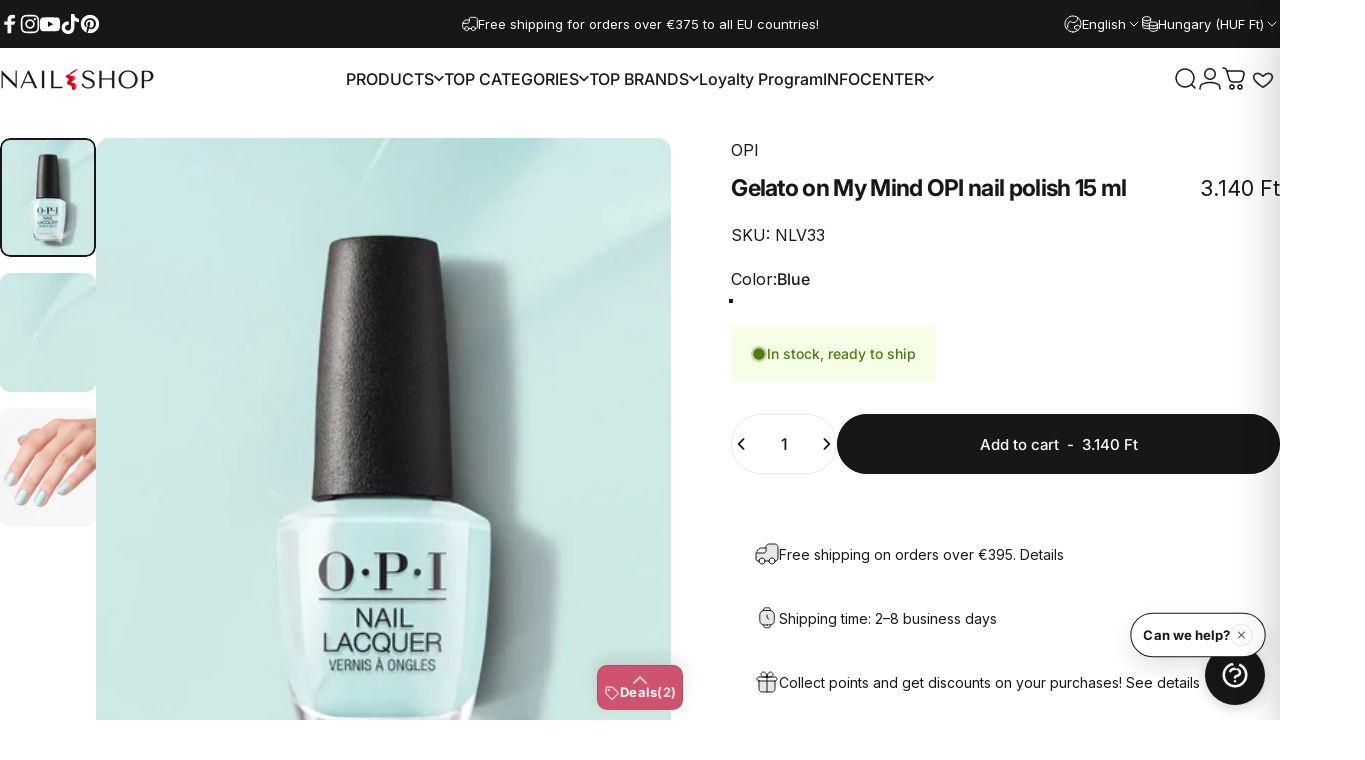

--- FILE ---
content_type: text/css
request_url: https://cdn.shopify.com/extensions/019b30d8-e303-738d-af6e-e8e5509e6421/simicart-31/assets/bss.cta.css
body_size: 45
content:
:root {
    --qr-size: 120px;
    --padding-qr: 10px;
}

.simi-cta-container {
    container-type: inline-size;
    container-name: simi-cta;
    overflow: hidden;
    display: none;
}

.simi-cta-header {
    display: none;
    font-size: calc(var(--font-heading-scale) * 1.8rem);
    margin: 0 0 20px;
}

.simi-cta-section {
    display: flex;
    gap: 20px;
    align-items: center;
    margin-bottom: 30px;
    justify-content: center;
}

.simi-cta-qr {
    text-align: end;
    width: calc(var(--qr-size) + 2*var(--padding-qr));
    padding: var(--padding-qr);
    border: 1px dashed #000;
    border-radius: 15px;
    aspect-ratio: 1 / 1;
    height: -webkit-fill-available;
}

.simi-cta-platform {
    align-items: start;
    display: flex;
    flex-direction: column;
    justify-content: center;
    gap: 16px;
}

.simi-cta-image {
    cursor: pointer;
    max-height: 50px;
    max-width: 172px;
    width: 100%;
    height: auto;
}

#qrcode {
    width: 100%;
    height: auto;
    max-width: 160px;
}

@media screen and (max-width: 768px) {
    .simi-cta-section {
        justify-content: center!important;
    }

    .simi-cta-image {
        max-height: 50px;
    }
}

@container (max-width: 700px) {
    .simi-cta-header {
        display: block;
    }
    .simi-cta-section {
        justify-content: start;
        margin-bottom: 20px;
    }
}

[id*="simicart_footer_section"] {
  width: 100% !important;
}


--- FILE ---
content_type: text/css
request_url: https://cdn.chizy.io/chatbox/v2/chizy-chat.min.css
body_size: 7757
content:
#chizy-chat-root{color:#000;font-family:Inter,sans-serif;height:auto;position:fixed;transition:all .3s ease-out;width:auto;z-index:9999}#chizy-chat-root div:empty{display:block}#chizy-chat-root:not([data-position]){bottom:20px;right:20px}#chizy-chat-root[data-position*="desktop:bottom-right"]{bottom:20px;left:auto;right:20px}#chizy-chat-root[data-position*="desktop:bottom-left"]{bottom:20px;left:20px;right:auto}#chizy-chat-root[data-position*="desktop:bottom-right"] .chizy-bubble-container{margin-bottom:calc(var(--chizy-desktop-bottom-spacing) - 20px);margin-right:calc(var(--chizy-desktop-side-spacing) - 20px)}#chizy-chat-root[data-position*="desktop:bottom-left"] .chizy-bubble-container{margin-bottom:calc(var(--chizy-desktop-bottom-spacing) - 20px);margin-left:calc(var(--chizy-desktop-side-spacing) - 20px)}@media (max-width:480px){#chizy-chat-root[data-position*="mobile:bottom-right"]{bottom:0;left:auto;right:0}#chizy-chat-root[data-position*="mobile:bottom-left"]{bottom:0;left:0;right:auto}.chizy-main-container[data-position*="mobile:bottom-right"]{bottom:20px;left:auto;right:20px}.chizy-main-container[data-position*="mobile:bottom-left"]{bottom:20px;left:20px;right:auto}.chizy-emoji-picker{height:280px;width:280px}.chizy-bubble-with-label{font-size:14px;gap:6px;padding:10px 16px}.chizy-bubble-custom-icon{height:50px;width:50px}.chizy-bubble-custom-icon img{height:28px;width:28px}.chizy-invitation-message{max-width:240px}.chizy-invitation-content{font-size:14px;padding:10px}.chizy-invitation-close{font-size:10px;height:20px;width:20px}.chizy-invitation-arrow{height:14px;width:14px}.chizy-preset-questions-wrapper{margin:8px 0}.chizy-preset-questions-container{border-radius:16px;max-height:250px}.chizy-preset-question{font-size:13px;padding:14px 16px}.chizy-preset-question-divider{margin:0 16px}#chizy-chat-root{bottom:0;right:0}#chizy-chat-root[data-position*="mobile:bottom-right"] .chizy-bubble-container{flex-direction:row-reverse!important;left:auto;margin-bottom:var(--chizy-mobile-bottom-spacing);margin-right:var(--chizy-mobile-side-spacing);top:auto}#chizy-chat-root[data-position*="mobile:bottom-left"] .chizy-bubble-container{flex-direction:row!important;margin-bottom:var(--chizy-mobile-bottom-spacing);margin-left:var(--chizy-mobile-side-spacing);right:auto;top:auto}.chizy-chat-window{border-radius:0!important;height:100dvh!important;max-height:100dvh!important;width:100vw!important}.chizy-chat-body{flex:1;height:402px}.chizy-ai-selected-product-actions{position:fixed;right:15px;top:15px;z-index:1000}.chizy-selected-product-link svg{fill:none;display:inline-block;height:23px;min-width:23px}}#chizy-chat-root.chizy-position-bottom-right{bottom:20px;left:auto;right:20px;top:auto}#chizy-chat-root.chizy-position-bottom-left{bottom:20px;left:20px;right:auto;top:auto}.chizy-bubble-container{display:flex;gap:4px;min-height:60px;min-width:60px;overflow:visible}#chizy-chat-root[data-position*="desktop:bottom-right"] .chizy-bubble-container{align-items:center;flex-direction:row-reverse}#chizy-chat-root[data-position*="desktop:bottom-left"] .chizy-bubble-container{align-items:center;flex-direction:row}.no-scroll{overflow:hidden;position:fixed;width:100%}.chizy-chat-bubble{align-items:center;backface-visibility:hidden;background:#3b82f6;box-shadow:none;color:#fff;cursor:pointer;display:flex;font-size:20px;font-weight:600;height:auto;justify-content:center;overflow:visible;position:relative;transform:translateZ(0);transition:all .3s cubic-bezier(.4,0,.2,1);width:auto;will-change:transform}.chizy-chat-bubble.chizy-icon-only{border-radius:50%}.chizy-chat-bubble.chizy-custom-icon,.chizy-chat-bubble.chizy-icon-label{background:transparent;box-shadow:none}.chizy-chat-bubble.chizy-icon-label{min-width:fit-content}.chizy-chat-bubble.active{display:none}.chizy-bubble-custom-icon{transition:transform .2s ease}.chizy-bubble-custom-icon:hover{transform:scale(1.05)}.chizy-bubble-custom-icon img{transition:all .2s ease}.chizy-bubble-with-label{box-shadow:none;min-width:fit-content;transition:all .2s ease}.chizy-bubble-with-label:hover{transform:translateY(-1px)}.chizy-invitation-message{align-items:center;display:flex;font-family:var(--chizy-font-family);justify-content:center;opacity:0;pointer-events:none;transform:translateY(10px) scale(.95);transition:all .3s cubic-bezier(.4,0,.2,1);width:fit-content;z-index:99999}.chizy-invitation-message.chizy-invitation-visible{opacity:1;pointer-events:auto;transform:translateY(0) scale(1)}.chizy-invitation-content{backdrop-filter:blur(10px);background:#667eea;border-radius:16px;box-shadow:0 8px 32px rgba(102,126,234,.3);color:#fff;padding:12px;position:relative}.chizy-invitation-text{font-size:14px;font-weight:400;line-height:1.4;margin:0}.chizy-invitation-action{backdrop-filter:blur(10px);background:hsla(0,0%,100%,.2);border:1px solid hsla(0,0%,100%,.3);border-radius:20px;color:#fff;cursor:pointer;font-size:14px;font-weight:500;padding:8px 16px;transition:all .2s ease}.chizy-invitation-action:hover{background:hsla(0,0%,100%,.3);transform:translateY(-1px)}.chizy-invitation-close{align-items:center;backdrop-filter:blur(10px);background:rgba(0,0,0,.6);border:2px solid #fff;border-radius:50%;color:#fff;cursor:pointer;display:none;font-size:12px;font-weight:700;height:24px;justify-content:center;outline:none;position:absolute;transition:all .2s ease;width:24px}.chizy-invitation-close:hover{background:rgba(0,0,0,.8);transform:scale(1.1)}.chizy-invitation-close:active{transform:scale(.95)}.chizy-invitation-arrow{background:inherit;border-radius:2px;content:"";height:16px;position:absolute;width:16px}.chizy-preset-questions-container{background-color:#fff;border-radius:18px;display:flex;flex-direction:column;max-height:250px;overflow:hidden;padding:0;position:relative;scrollbar-width:thin;transition:all .3s ease}.chizy-preset-questions-container-inner{box-sizing:border-box;max-height:250px;overflow-x:hidden;overflow-y:auto}.chizy-preset-questions-container-inner::-webkit-scrollbar{width:6px}.chizy-preset-questions-container-inner::-webkit-scrollbar-track{background:transparent}.chizy-preset-questions-container-inner::-webkit-scrollbar-thumb{background-color:var(--chizy-scrollbar-color,#6b9f6b);border-radius:3px}.chizy-preset-questions-container-inner::-webkit-scrollbar-thumb:hover{background-color:var(--chizy-scrollbar-color,#6b9f6b);opacity:.8}.chizy-preset-question{align-items:center;background:transparent;border:none;border-radius:0;color:#333;cursor:pointer;display:flex;font-family:var(--chizy-font-family);font-size:var(--chizy-font-size);font-weight:400;gap:12px;justify-content:space-between;line-height:1.4;padding:16px;text-align:left;transition:background-color .2s ease;width:100%}.chizy-preset-question:hover{background:#f5f5f5;transform:none}.chizy-preset-question:active{background:#eee;transform:none}.chizy-preset-question-text{color:#333;flex:1;text-align:left}.chizy-preset-question-chevron{align-items:center;display:flex;flex-shrink:0;height:20px;justify-content:center;transition:transform .2s ease;width:20px}.chizy-preset-question-chevron svg{display:block;height:11px;width:7px}.chizy-preset-question:hover .chizy-preset-question-chevron{transform:translateX(2px)}.chizy-preset-question-divider{background-color:#e0e0e0;height:1px;margin:0 10px}.chizy-preset-question:active{transform:translateY(0)}.chizy-chat-window{animation:chatWindowOpen .3s cubic-bezier(.4,0,.2,1);background:#f4feff;border-radius:16px;box-shadow:0 25px 80px rgba(102,126,234,.15),0 10px 40px rgba(0,0,0,.1);contain:layout style paint;display:none;flex-direction:column;height:640px;max-height:80vh;overflow:hidden;overscroll-behavior:contain;position:relative;touch-action:pan-y pinch-zoom;transition:transform .3s cubic-bezier(.4,0,.2,1);width:400px;will-change:transform,opacity;z-index:10000}.chizy-mobile-bottom-right .chizy-chat-window,.chizy-position-bottom-right .chizy-chat-window{transform-origin:bottom right}.chizy-mobile-bottom-left .chizy-chat-window,.chizy-position-bottom-left .chizy-chat-window{transform-origin:bottom left}.chizy-chat-window.content-ready{opacity:1;transform:scale(1);transition:all .3s ease-in-out}.chizy-chat-window.active{display:flex}.chizy-chat-window.shifted-left{transform:translateX(-490px) translateZ(0)}.chizy-chat-window.shifted-left,.chizy-chat-window.shifted-right{transition:transform .35s cubic-bezier(.25,.46,.45,.94);will-change:transform}.chizy-chat-window.shifted-right{transform:translateX(490px) translateZ(0)}@media (max-width:1200px){.chizy-chat-window.shifted-left{transform:translateX(-300px) translateZ(0);transition:transform .3s cubic-bezier(.25,.46,.45,.94)}}@media (max-width:900px){.chizy-chat-window.shifted-left,.chizy-chat-window.shifted-right{transform:translateX(0) translateZ(0)}}@keyframes chatWindowOpen{0%{opacity:0;transform:scale(.9) translateY(20px)}to{opacity:1;transform:scale(1) translateY(0)}}.chizy-chat-header{align-items:center;color:#fff;display:flex;flex-shrink:0;gap:12px;justify-content:space-between;padding:16px 24px;position:relative}.chizy-chat-logo{align-items:center;background-position:50%;background-size:cover;display:flex!important;height:48px;width:48px}.chizy-chat-logo img{height:100%;object-fit:cover;transition:all .3s ease;width:100%}.chizy-chat-logo svg{fill:none}.chizy-chat-title-container{display:flex;flex:1;flex-direction:column;min-width:0}.chizy-chat-title{color:#fff;font-family:var(--chizy-font-family);font-size:16px;font-weight:600;line-height:1.2;margin-left:0}.chizy-chat-title:after{background:linear-gradient(90deg,hsla(0,0%,100%,.6),transparent);bottom:-2px;content:"";height:2px;left:0;position:absolute;transition:width .3s ease;width:0}.chizy-chat-header:hover .chizy-chat-title:after{width:60px}.chizy-chat-welcome-message{color:#fff;display:-webkit-box;font-family:var(--chizy-font-family);font-size:12px;font-weight:400;line-height:1.4;margin-top:2px;overflow:hidden;text-overflow:ellipsis;-webkit-box-orient:vertical}.chizy-chat-close{align-items:center;backdrop-filter:blur(10px);background:none;border:none;border-radius:8px;color:#fff;cursor:pointer;display:flex;flex-shrink:0;justify-content:center;padding:0;transition:all .3s cubic-bezier(.4,0,.2,1)}.chizy-chat-close:hover{background:hsla(0,0%,100%,.25);border-color:hsla(0,0%,100%,.4);box-shadow:0 4px 12px rgba(0,0,0,.2);transform:scale(1.05)}.chizy-chat-close svg{filter:drop-shadow(0 1px 2px rgba(0,0,0,.3));height:28px;width:28px}.chizy-chat-body{display:flex;flex:1;flex-direction:column;height:436px;overflow:hidden;position:relative}.chizy-chat-preset-questions-container{background:transparent;display:none;flex-shrink:0;margin-inline:16px}.chizy-chat-preset-questions-container .chizy-preset-questions-wrapper{margin:0;padding:0}.chizy-chat-messages{color:#303030;display:flex;flex:1;flex-direction:column;font-family:var(--chizy-font-family);gap:8px;letter-spacing:-.198px;overflow-y:auto;overscroll-behavior:contain;padding:8px 16px;touch-action:pan-y pinch-zoom;-webkit-overflow-scrolling:touch}.chizy-chat-messages::-webkit-scrollbar{width:4px}.chizy-chat-messages::-webkit-scrollbar-track{background:transparent}.chizy-chat-messages::-webkit-scrollbar-thumb{background:#e0e0e0;border-radius:2px}.chizy-chat-messages::-webkit-scrollbar-thumb:hover{background:#bdbdbd}.chizy-store-contact-inline,.chizy-store-contact-inline-v2{align-items:center;display:flex;flex-wrap:wrap;gap:8px;margin-top:12px}.chizy-store-contact-pill,.chizy-store-contact-pill-v2{align-items:center;background-color:#ebeef3;border-radius:8px;color:#1f2430;display:inline-flex;font-size:13px;font-weight:500;gap:8px;line-height:20px;padding:4px 16px;text-decoration:none;transition:opacity .2s ease}.chizy-store-contact-pill-v2:hover,.chizy-store-contact-pill:hover{opacity:.85}.chizy-store-contact-pill svg,.chizy-store-contact-pill-v2 svg{flex-shrink:0;height:20px;width:20px}.chizy-store-contact-pill-label,.chizy-store-contact-pill-label-v2{display:inline-block;white-space:nowrap}.chizy-message-container{display:flex;flex-direction:column;margin:0;width:100%}.chizy-message-container.agent+.chizy-message-container.customer{margin-top:0}.chizy-chat-message{background:#fff;border-radius:8px;color:#303030;margin-top:8px;max-width:100%;word-wrap:break-word;animation:messageSlideIn .3s ease-out;border:1px solid #e1e3e5;font-family:var(--chizy-font-family);font-size:var(--chizy-font-size);font-weight:400;line-height:20px;min-height:40px;padding-block:8px;padding-inline:16px;position:relative}.chizy-chat-message.agent{align-self:flex-start;color:#303030;margin-left:0}.chizy-chat-message.customer{align-self:flex-end;max-width:90%}.chizy-message-timestamp{align-self:flex-start;color:#8e8e93;font-family:var(--chizy-font-family);font-size:11px;font-weight:400;margin-top:6px;opacity:.8}.chizy-message-container.customer .chizy-message-timestamp{align-self:flex-end;color:#8e8e93}@keyframes messageSlideIn{0%{opacity:0;transform:translateY(10px)}to{opacity:1;transform:translateY(0)}}.chizy-chat-typing{align-items:center;align-self:flex-start;border-radius:18px;display:flex!important;gap:8px;margin:8px 15px;max-width:180px;opacity:1!important;padding-block:16px;visibility:visible!important}.chizy-typing-text{color:#666!important;display:inline-block!important;font-size:14px!important;font-weight:400}.chizy-typing-dots{align-items:center;display:flex!important;gap:3px}.chizy-typing-dot{animation:chizy-typing-bounce 1.4s infinite;background:#999;border-radius:50%;display:block!important;font-size:0;height:8px;line-height:0;width:8px}.chizy-typing-dot:first-child{animation-delay:0s}.chizy-typing-dot:nth-child(2){animation-delay:.2s}.chizy-typing-dot:nth-child(3){animation-delay:.4s}@keyframes chizy-typing-bounce{0%,60%,to{opacity:.4;transform:translateY(0)}30%{opacity:1;transform:translateY(-8px)}}.chizy-chat-input-section{background:#fff;border-radius:16px;flex-shrink:0;margin:16px;min-height:55px;position:relative;touch-action:pan-y pinch-zoom}.chizy-input-separator{background-image:url(media/line.svg);background-position:50%;background-repeat:no-repeat;background-size:cover;height:4px;margin:0;width:100%}.chizy-chat-input-container{align-items:center;background:#fff;border:none;border-radius:0;border-radius:16px;display:flex;gap:12px;margin:0}.chizy-chat-input{background:#fff;border:none;border-radius:16px;color:#333;flex:1;font-family:var(--chizy-font-family);font-size:var(--chizy-font-size);line-height:20px;max-height:120px;min-height:40px;outline:none;overflow-y:auto;padding:12px 16px;resize:none;transition:all .2s ease}.chizy-chat-input:focus{box-shadow:none;transform:translateY(-1px)}.chizy-chat-input::placeholder{color:#999}.chizy-chat-send{align-items:center;background:none;border:none;border-radius:50%;cursor:pointer;display:flex;flex-shrink:0;height:40px;justify-content:center;padding:0;transition:all .2s ease;width:40px}.chizy-chat-send img,.chizy-chat-send svg{fill:#02040f;height:21px;opacity:1;transition:opacity .2s ease;width:23px}.chizy-chat-send:hover img,.chizy-chat-send:hover svg{opacity:1}.chizy-chat-send:disabled{cursor:not-allowed;opacity:.5}.chizy-chat-send:disabled:hover{background:none}.chizy-chat-send:disabled:hover img,.chizy-chat-send:disabled:hover svg{filter:none;opacity:.6}.chizy-chat-footer{align-items:center;color:#999;display:flex;font-size:11px;justify-content:space-between}.chizy-chat-footer .footer-left{align-items:center;display:flex;position:relative}.chizy-chat-footer .footer-right-section,.footer-right{align-items:center;display:flex;justify-content:flex-end}.footer-right{color:#999;font-size:11px;font-weight:600;margin-bottom:16px;margin-right:16px;padding:0;text-align:right;text-transform:uppercase}.chizy-chat-footer .brand{color:#666;font-weight:600}.chizy-chat-footer .powered-by{font-weight:400}.chizy-chat-footer .brand{font-weight:700}.chizy-chat-root .slide-in{animation:chizySlideIn .3s ease-out}@keyframes chizySlideIn{0%{opacity:0;transform:translateX(100%)}to{opacity:1;transform:translateX(0)}}@keyframes gradientShift{0%{background-position:0 50%}50%{background-position:100% 50%}to{background-position:0 50%}}.chizy-product-suggestions{margin-top:16px}.chizy-product-card,.chizy-product-suggestions{box-sizing:border-box;max-width:100%;width:100%}.chizy-product-card{border-bottom:1px solid #01105c33;gap:14px;margin-bottom:10px;padding-bottom:12px;transition:all .25s cubic-bezier(.4,0,.2,1)}.chizy-product-card:last-child{border-bottom:none;margin-bottom:0}.chizy-product-image{align-items:center;background:linear-gradient(135deg,#f8f9fa,#e9ecef);border:1px solid rgba(0,0,0,.04);border-radius:12px;display:flex;flex-shrink:0;height:76px;justify-content:center;overflow:hidden;position:relative;width:76px}.chizy-product-info{display:flex;flex-direction:row;gap:.75rem;margin-bottom:10px}.chizy-product-info img{display:inline-block}.chizy-product-image img,.chizy-product-info img{border-radius:.25rem;max-width:8rem;object-fit:cover;width:100%}.chizy-product-image img{height:5rem;transition:transform .25s ease}.chizy-product-details{color:#01105c;display:flex;flex:1;flex-direction:column;gap:6px;justify-content:center;min-height:76px;min-width:0}.chizy-product-title{display:-webkit-box;font-weight:600;line-height:1.3;margin:0;-webkit-line-clamp:2;line-clamp:2;-webkit-box-orient:vertical;letter-spacing:-.01em;overflow:hidden;word-break:break-word}.chizy-product-price,.chizy-product-title{font-family:var(--chizy-product-font-family);font-size:13px}.chizy-product-price{color:#01105c;gap:.25rem;line-height:1rem;margin:2px 0}.chizy-product-actions{align-items:center;display:flex;gap:8px;margin-top:auto;width:100%}.chizy-product-btn{align-items:center;border:none;border-radius:6px;box-sizing:border-box;cursor:pointer;display:inline-flex;flex:1;font-family:var(--chizy-product-font-family);font-size:var(--chizy-product-font-size);gap:5px;justify-content:center;line-height:normal;min-height:32px;outline:none;overflow:hidden;padding:6px 0;position:relative;text-decoration:none;transition:all .2s cubic-bezier(.4,0,.2,1);white-space:nowrap}.chizy-product-btn:before{background:linear-gradient(90deg,transparent,hsla(0,0%,100%,.2),transparent);content:"";height:100%;left:-100%;position:absolute;top:0;transition:left .5s ease;width:100%}.chizy-product-btn:hover:before{left:100%}.chizy-product-btn-secondary{backdrop-filter:blur(10px);background:hsla(240,2%,57%,.12);border:1px solid hsla(240,2%,57%,.18);color:#48484a}.chizy-product-btn-secondary:hover{border-color:hsla(240,2%,57%,.25);box-shadow:0 2px 8px hsla(240,2%,57%,.15);transform:translateY(-.5px)}.chizy-product-btn-primary{border:1px solid transparent;box-shadow:0 1px 3px rgba(0,122,255,.2);text-transform:var(--button-text-case-primary)}.chizy-product-btn-primary:hover{box-shadow:0 3px 12px rgba(0,122,255,.25),0 1px 6px rgba(0,122,255,.15);transform:translateY(-.5px)}.chizy-product-btn svg{fill:none;flex-shrink:0;height:14px;transition:transform .2s ease;width:14px}.chizy-product-btn:hover svg{transform:scale(1.05)}.chizy-product-skeleton .chizy-product-card{pointer-events:none}.chizy-skeleton-image{animation:skeleton-loading 1.5s infinite;background:linear-gradient(90deg,#f0f0f0 25%,#e0e0e0 50%,#f0f0f0 75%);background-size:200% 100%;border-radius:12px;flex-shrink:0;height:76px;width:76px}.chizy-skeleton-title{height:16px;margin-bottom:8px;width:80%}.chizy-skeleton-price,.chizy-skeleton-title{animation:skeleton-loading 1.5s infinite;background:linear-gradient(90deg,#f0f0f0 25%,#e0e0e0 50%,#f0f0f0 75%);background-size:200% 100%;border-radius:4px}.chizy-skeleton-price{height:14px;width:60%}.chizy-skeleton-button{animation:skeleton-loading 1.5s infinite;background:linear-gradient(90deg,#f0f0f0 25%,#e0e0e0 50%,#f0f0f0 75%);background-size:200% 100%;border-radius:6px;flex:1;height:32px}.chizy-skeleton-button-secondary{margin-right:8px}@keyframes skeleton-loading{0%{background-position:-200% 0}to{background-position:200% 0}}@media (max-width:480px){.chizy-product-suggestions{margin-top:16px;padding-top:16px}.chizy-product-card{gap:10px;margin-bottom:10px;padding:12px}.chizy-product-image{height:70px;width:70px}.chizy-product-details{gap:6px;min-height:70px}.chizy-product-title{font-size:14px;line-height:1.3}.chizy-product-price{font-size:15px;margin:4px 0}.chizy-product-actions{flex-direction:row;gap:6px;margin-top:6px;width:100%}.chizy-product-btn{font-size:11px;gap:4px;justify-content:center;min-height:32px;padding:8px 12px}.chizy-product-btn svg{height:12px;width:12px}.chizy-chat-input{font-size:16px}}:root{--chizy-selected-product-width:500px;--chizy-primary-color:#667eea;--chizy-base-color:#fff;--chizy-base-border-color:#eaefef;--chizy-base-dark-color:#333;--chizy-base-scroll-bar-color:#7e7e7e;--chizy-base-text-color:#002840;--chizy-button-color:#667eea;--chizy-base-button-color:#536280;--chizy-base-button-color-hover:#767e8d;--chizy-conversation-button-color:#fff;--chizy-conversation-button-bg:#667eea;--chizy-conversation-button-border:#667eea;--chizy-conversation-button-hover:#5a6fd8;--chizy-base-product-type-color:#616161}@media (max-width:699px){:root{--chizy-selected-product-width:500px}}@media (max-width:540px){:root{--chizy-selected-product-width:100%}}.chizy-selected-product{backface-visibility:hidden;background-color:#fff;box-shadow:0 8px 24px hsla(210,8%,62%,.2);contain:layout style paint;height:100%;margin:0;max-width:100%;overflow:auto;padding:0;position:fixed;right:0;top:0;transform:translateX(var(--chizy-selected-product-width)) translateZ(0);transition:transform .4s cubic-bezier(.25,.46,.45,.94);width:var(--chizy-selected-product-width);will-change:transform;z-index:10000}.chizy-selected-product.position-left{left:0!important;right:auto!important;transform:translateX(calc(var(--chizy-selected-product-width)*-1)) translateZ(0)!important}.chizy-selected-product.chizy-selected-product-in-view{transform:translateX(0) translateZ(0);transition:transform .4s cubic-bezier(.25,.46,.45,.94)}.chizy-selected-product.position-left.chizy-selected-product-in-view{transform:translateX(0) translateZ(0)!important;transition:transform .4s cubic-bezier(.25,.46,.45,.94)}#chizy-chat-root .chizy-selected-product.position-left{left:0!important;right:auto!important;transform:translateX(calc(var(--chizy-selected-product-width)*-1)) translateZ(0)!important}#chizy-chat-root .chizy-selected-product.position-left.chizy-selected-product-in-view{transform:translateX(0) translateZ(0)!important}.chizy-selected-product::-webkit-scrollbar-thumb{background:var(--chizy-base-scroll-bar-color)!important;border:none!important;border-radius:3px!important}.chizy-selected-product::-webkit-scrollbar-track{background-color:#fff}.chizy-selected-product::-webkit-scrollbar{height:8px!important;width:5px!important}.chizy-ai-selected-product-actions{align-items:center;background:transparent;display:flex;justify-content:end;padding:0;position:absolute;right:15px;top:15px;width:auto;z-index:10}.chizy-product-popup-overlay{backface-visibility:hidden;background:rgba(0,0,0,.4);display:block!important;height:100%;left:0;opacity:0;pointer-events:none;position:fixed;top:0;transition:opacity .25s ease-out;width:100%;will-change:opacity;z-index:9998}.chizy-product-popup-overlay.active{opacity:1;pointer-events:auto}.chizy-selected-product-action-button svg{fill:#000}.chizy-selected-product-action-button{align-items:center;backdrop-filter:blur(10px);background-color:hsla(0,0%,100%,.9);border:1px solid rgba(0,0,0,.1);border-radius:50%;box-shadow:0 4px 12px rgba(0,0,0,.15);cursor:pointer;display:flex;height:32px;justify-content:center;transition:all .2s ease;width:32px}.chizy-selected-product-container{height:100%;margin:0;padding:0;position:relative}.chizy-product-content{display:flex;flex-direction:column;height:100%;overflow-y:auto}.chizy-selected-product-image{align-items:center;display:flex;justify-content:center;min-height:360px;overflow:hidden;padding-top:0}.chizy-selected-product-image img{height:100%;object-fit:contain;width:100%}.chizy-selected-product-images{display:flex;flex-direction:row;gap:8px;margin-top:12px;overflow-x:auto;overflow-y:hidden;padding:4px 12px;scroll-behavior:smooth;scrollbar-width:none;-ms-overflow-style:none;max-width:100%}.chizy-selected-product-images::-webkit-scrollbar{display:none}.chizy-selected-product-image-grid{border:2px solid transparent;border-radius:8px;cursor:pointer;flex-shrink:0;height:60px;opacity:.6;overflow:hidden;transition:all .2s ease;width:60px}.chizy-selected-product-image-grid:hover{opacity:.8;transform:scale(1.05)}.chizy-selected-product-image-grid.chizy-product-selected-image{border-color:#667eea;opacity:1;transform:scale(1.05)}.chizy-selected-product-image-grid img{height:100%;object-fit:cover;width:100%}.chizy-carousel{border-radius:12px;max-width:1000px;overflow:hidden;position:relative;width:100%}.chizy-carousel button.flickity-button{z-index:1}.chizy-carousel-item{float:left;margin-right:20px;padding:30px 10px;width:300px}.chizy-card{background-color:#fff;border-radius:10px;box-shadow:0 4px 12px rgba(0,0,0,.15),0 2px 4px rgba(0,0,0,.1);height:300px;overflow:hidden;width:300px}.chizy-card__image{height:100%;overflow:hidden;position:relative}.chizy-card__image img{height:100%;object-fit:contain;transition:transform .3s ease;width:100%}.chizy-card__image:hover img{transform:scale(1.1)}.flickity-button{background:rgba(0,0,0,.4)!important;border-radius:50%!important;color:#fff!important;height:50px!important;transition:all .3s ease;width:50px!important}.flickity-button:hover{background:rgba(0,0,0,.7)!important}.flickity-button:disabled{opacity:.3!important}.flickity-button-icon{fill:#fff!important}.flickity-page-dots{bottom:15px!important}.flickity-page-dots .dot{background:#777!important;height:10px!important;margin:0 6px!important;opacity:.5!important;transition:background .3s;width:10px!important}.flickity-page-dots .dot.is-selected{background:#000!important}.chizy-selected-product-content{padding:12px;text-align:left}.chizy-selected-product-content h1{color:var(--chizy-base-text-color);font-size:inherit;font-weight:600;letter-spacing:.6px;line-height:1.3;word-break:break-word}.chizy-selected-product-type{color:var(--chizy-base-product-type-color);font-family:var(--chizy-font-family);font-size:var(--chizy-font-size);letter-spacing:1.3px;line-height:1.2;margin-bottom:6px;opacity:.7;text-transform:capitalize}.chizy-selected-product-tax-text{font-size:12px;letter-spacing:.7px;line-height:1.7}.chizy-price-large{color:var(--chizy-base-text-color);font-family:var(--chizy-product-font-family);font-size:20px;font-weight:600;letter-spacing:1.3px;line-height:1.5;margin-bottom:8px;margin-top:8px}.chizy-selected-product-variants{margin-bottom:16px;margin-top:16px}.chizy-variant-group{margin-bottom:16px}.chizy-variant-group:last-child{margin-bottom:0}.chizy-variant-group-header{font-family:var(--chizy-font-family);font-size:var(--chizy-font-size);font-weight:600;letter-spacing:.7px;line-height:1.7;margin-bottom:8px}.chizy-variant-group-options{display:flex;flex-wrap:wrap;gap:5px}.chizy-selected-product-option-group{margin-bottom:12px}.chizy-selected-product-option-group:last-child{margin-bottom:0}.chizy-selected-product-variants-text{font-size:12px;letter-spacing:.7px;line-height:1.7;margin-bottom:5px}.chizy-selected-product-variants-container{display:flex;flex-wrap:wrap;gap:5px}.chizy-selected-product-variant{border:1px solid var(--chizy-base-border-color);border-radius:5px;cursor:pointer;display:inline-block;font-family:var(--chizy-font-family);font-size:var(--chizy-font-size);line-height:1;margin:0;padding:10px 20px;position:relative;text-align:center}.chizy-selected-product-variant.selected,.chizy-selected-product-variant:hover{background-color:#e8e8e8}.chizy-selected-product-variant.disabled:hover{background-color:transparent}.chizy-selected-product-variant.disabled{cursor:not-allowed;opacity:.5;overflow:hidden;position:relative}.chizy-selected-product-variant.disabled:before{background-image:url("data:image/svg+xml;charset=utf-8,%3Csvg xmlns='http://www.w3.org/2000/svg' preserveAspectRatio='xMidYMid slice' viewBox='0 0 100 46'%3E%3Cpath stroke='rgba(0,0,0,0.13)' d='M100 0 0 46' vector-effect='non-scaling-stroke'/%3E%3C/svg%3E");background-position:50%;background-repeat:no-repeat;bottom:0;content:"";left:0;pointer-events:none;position:absolute;right:0;top:0;z-index:1}.chizy-quantity-selector-container{column-gap:10px;display:flex;flex-direction:row;flex-wrap:wrap;row-gap:0}.chizy-selected-product-actions{border-radius:5px;column-gap:10px;display:flex;flex:1;flex-direction:row;flex-wrap:wrap;row-gap:0}.chizy-variant-dropdown{appearance:none;-webkit-appearance:none;-moz-appearance:none;background-color:#fff;background-image:url("data:image/svg+xml;charset=utf-8,%3Csvg xmlns='http://www.w3.org/2000/svg' width='12' height='8' viewBox='0 0 12 8'%3E%3Cpath fill='%23666' d='M1.41 0 6 4.58 10.59 0 12 1.41l-6 6-6-6z'/%3E%3C/svg%3E");background-position:right 12px center;background-repeat:no-repeat;background-size:12px 8px;border:1px solid var(--chizy-base-border-color);border-radius:5px;cursor:pointer;font-size:14px;padding:8px 32px 8px 12px;width:100%}.chizy-variant-radio-group{display:flex;flex-direction:column;gap:8px}.chizy-variant-radio-label{align-items:center;cursor:pointer;display:flex;gap:8px;padding:4px 0;transition:all .2s ease}.chizy-variant-radio-label:hover{background-color:transparent}.chizy-variant-radio-label input[type=radio]{cursor:pointer;margin:0}.chizy-variant-radio-label input[type=radio]:checked+span{font-weight:600}.chizy-selected-product-actions button{border-radius:5px;cursor:pointer;font-family:var(--chizy-product-font-family);padding:9px 10px;text-align:center;transition:background-color .3s ease;width:100%}#chizy-add-to-cart:disabled{background-color:#e0e0e0;border-color:#d0d0d0;color:#666;cursor:not-allowed!important;opacity:.6}.chizy-selected-product-cart{border:none;column-gap:10px;display:flex;flex-direction:row;flex-wrap:wrap;font-family:var(--chizy-product-font-family);font-size:var(--chizy-product-font-size);row-gap:0}.chizy-selected-product-link h1{font-family:var(--chizy-product-font-family);font-size:20px}.chizy-selected-product-link:hover{text-decoration:underline!important}.chizy-product-description{font-family:var(--chizy-font-family);font-size:var(--chizy-font-size);font-weight:400;margin-top:10px}.chizy-product-description a{color:inherit;text-decoration:underline}.chizy-chat-root .flex{display:flex}.chizy-chat-root .gap-3{gap:.75rem}.chizy-chat-root .h-full{height:100%}.chizy-chat-root .items-center{align-items:center}.chizy-chat-root .justify-center{justify-content:center}.chizy-notification{align-items:center;border-radius:8px;box-shadow:0 10px 25px rgba(0,0,0,.15);color:#fff;display:flex;gap:12px;max-width:400px;padding:16px 24px;position:fixed;right:20px;top:20px;transform:translateX(400px);transition:transform .3s ease-in-out;z-index:10001}.chizy-notification.chizy-notification-show{transform:translateX(0)}.chizy-notification-icon{flex-shrink:0;height:24px;width:24px}.chizy-notification-content{flex:1}.chizy-notification-title{font-size:14px;font-weight:600;margin-bottom:4px}.chizy-notification-message{font-size:12px;opacity:.9}.chizy-product-divider{background-color:var(--chizy-base-border-color);display:block!important;height:1px;margin:16px 0;width:100%}.chizy-quantity-selector{align-items:center;display:flex;gap:8px}.chizy-quantity-label{font-size:12px;letter-spacing:.7px;line-height:1.7;margin-right:8px}.chizy-quantity-input{align-items:center;border:1px solid var(--chizy-base-border-color);border-radius:4px;display:flex;overflow:hidden}.chizy-quantity-btn{align-items:center;border:none;box-sizing:border-box;color:#666;cursor:pointer;display:flex;font-size:16px;justify-content:center;line-height:1;outline:none;padding:8px 12px;transition:background-color .2s ease;user-select:none;-webkit-user-select:none;-moz-user-select:none;-ms-user-select:none}.chizy-quantity-btn.disabled{cursor:not-allowed;opacity:.5;pointer-events:none}.chizy-quantity-display{appearance:textfield;-moz-appearance:textfield;background:transparent;border:none;font-family:var(--chizy-product-font-family);font-weight:500;min-width:50px;outline:none;padding:8px 0;text-align:center;width:30px}.chizy-quantity-display::-webkit-inner-spin-button,.chizy-quantity-display::-webkit-outer-spin-button{-webkit-appearance:none;margin:0}.chizy-selected-product-link svg{display:none}.chizy-emoji-btn{align-items:center;background:none;border:none;border-radius:8px;cursor:pointer;display:flex;height:36px;justify-content:center;min-width:36px;pointer-events:auto;position:relative;transition:background-color .2s ease;z-index:100}.chizy-emoji-btn svg{fill:#fff;pointer-events:none}.chizy-emoji-btn:hover{background-color:var(--chizy-base-hover-color)}.chizy-emoji-btn:active{transform:scale(.95)}.chizy-emoji-picker{background:var(--chizy-base-bg-color);border:1px solid var(--chizy-base-border-color);border-radius:12px;bottom:100%;box-shadow:0 8px 32px rgba(0,0,0,.12);height:300px;left:0;margin-bottom:8px;opacity:0;overflow:hidden;pointer-events:none!important;position:absolute;transform:translateY(10px) scale(.95);transition:all .2s ease;width:315px;z-index:1000}.chizy-emoji-picker-show{opacity:1;pointer-events:all!important;transform:translateY(0) scale(1)}.chizy-emoji-content{height:100%;overflow:hidden;position:relative}.chizy-emoji-grid{bottom:0;display:grid;gap:6px;grid-template-columns:repeat(6,1fr);left:0;opacity:0;overflow-y:auto;padding:12px;pointer-events:none;position:absolute;right:0;top:0;transition:opacity .2s ease}.chizy-emoji-grid.active{background-color:#fff;opacity:1;pointer-events:all}.chizy-emoji-item{align-items:center;aspect-ratio:1;background:none;border:none;border-radius:8px;cursor:pointer;display:flex;font-size:18px;justify-content:center;min-height:36px;padding:8px;transition:all .2s ease}.chizy-emoji-item:hover{background:var(--chizy-base-hover-color);transform:scale(1.1)}.chizy-emoji-item:active{transform:scale(.95)}.chizy-emoji-grid::-webkit-scrollbar{width:6px}.chizy-emoji-grid::-webkit-scrollbar-track{background:transparent}.chizy-emoji-grid::-webkit-scrollbar-thumb{background:var(--chizy-base-border-color);border-radius:3px}.chizy-emoji-grid::-webkit-scrollbar-thumb:hover{background:var(--chizy-base-text-color)}.chizy-variant-dropdown option:disabled{background-color:#f3f4f6;color:#9ca3af}.chizy-variant-radio-label.disabled{cursor:not-allowed;opacity:.5}.chizy-variant-radio-label.disabled input[type=radio]{cursor:not-allowed}.chizy-variant-radio-label.disabled span{color:#9ca3af}.chizy-bubble-wrapper-v2{min-width:fit-content;overflow:visible!important}.chizy-in-chat-add-to-cart-message{color:#374151;font-size:14px;line-height:1.5;margin-bottom:16px}.chizy-in-chat-variants{margin-bottom:16px}.chizy-in-chat-variant-group{margin-bottom:12px}.chizy-in-chat-variant-group:last-child{margin-bottom:0}.chizy-in-chat-variant-group-header{color:#374151;font-size:13px;font-weight:600;margin-bottom:8px;text-transform:capitalize}.chizy-in-chat-variant-dropdown{appearance:none;-webkit-appearance:none;-moz-appearance:none;background-color:#fff;background-image:url("data:image/svg+xml;charset=utf-8,%3Csvg xmlns='http://www.w3.org/2000/svg' width='12' height='8' viewBox='0 0 12 8'%3E%3Cpath fill='%23666' d='M1.41 0 6 4.58 10.59 0 12 1.41l-6 6-6-6z'/%3E%3C/svg%3E");background-position:right 12px center;background-repeat:no-repeat;background-size:12px 8px;border:1px solid #e5e7eb;border-radius:5px;cursor:pointer;font-size:14px;padding:8px 32px 8px 12px;width:100%}.chizy-in-chat-variant-dropdown:focus{border-color:#667eea;box-shadow:0 0 0 3px rgba(102,126,234,.1);outline:none}.chizy-in-chat-variant-radio-group{display:flex;flex-direction:column;gap:8px}.chizy-in-chat-variant-radio-label{align-items:center;cursor:pointer;display:flex;gap:8px;padding:4px 0;transition:all .2s ease}.chizy-in-chat-variant-radio-label input[type=radio]{cursor:pointer;margin:0}.chizy-in-chat-variant-radio-label span{color:#374151;font-size:14px}.chizy-in-chat-variant-group-options{display:flex;flex-wrap:wrap;gap:8px}.chizy-in-chat-selected-product-variant{background-color:#fff;border:1px solid #e5e7eb;border-radius:5px;color:#374151;cursor:pointer;font-size:14px;padding:8px 16px;transition:all .2s ease;user-select:none}.chizy-in-chat-selected-product-variant:hover{background-color:#f3f4f6;border-color:#e5e7eb}.chizy-in-chat-selected-product-variant.selected{background-color:#e8e8e8;border-color:#e5e7eb;color:#374151}.chizy-in-chat-selected-product-variant.disabled{cursor:not-allowed;opacity:.5;overflow:hidden;position:relative}.chizy-in-chat-selected-product-variant.disabled:before{background-image:url("data:image/svg+xml;charset=utf-8,%3Csvg xmlns='http://www.w3.org/2000/svg' preserveAspectRatio='xMidYMid slice' viewBox='0 0 100 46'%3E%3Cpath stroke='rgba(0,0,0,0.13)' d='M100 0 0 46' vector-effect='non-scaling-stroke'/%3E%3C/svg%3E");background-position:50%;background-repeat:no-repeat;bottom:0;content:"";left:0;pointer-events:none;position:absolute;right:0;top:0;z-index:1}.chizy-in-chat-quantity-selector{align-items:center;display:flex;gap:12px;margin-bottom:16px}.chizy-in-chat-quantity-label{color:#374151;display:inline-block;font-size:13px;font-weight:600;margin-bottom:0;white-space:nowrap}.chizy-in-chat-quantity-input{align-items:center;border:1px solid #e5e7eb;border-radius:5px;display:flex;gap:0;overflow:hidden;width:fit-content}.chizy-in-chat-quantity-btn{align-items:center;background-color:#f9fafb;border:none;color:#374151;cursor:pointer;display:flex;font-size:18px;height:36px;justify-content:center;transition:background-color .2s ease;user-select:none;width:36px}.chizy-in-chat-quantity-btn:hover:not(.disabled){background-color:#e5e7eb}.chizy-in-chat-quantity-btn.disabled{cursor:not-allowed;opacity:.5}.chizy-in-chat-quantity-display{-moz-appearance:textfield;background-color:#fff;border:1px solid #e5e7eb;border-bottom:none;border-top:none;color:#374151;font-size:14px;height:36px;text-align:center;width:60px}.chizy-in-chat-quantity-display::-webkit-inner-spin-button,.chizy-in-chat-quantity-display::-webkit-outer-spin-button{-webkit-appearance:none;margin:0}.chizy-in-chat-quantity-display:focus{border-color:#667eea;outline:none}.chizy-in-chat-add-to-cart{border:none;border-radius:5px;cursor:pointer;font-size:14px;font-weight:600;padding:12px 24px;text-align:center;transition:all .2s ease;width:100%}.chizy-in-chat-add-to-cart:disabled{cursor:not-allowed;opacity:.6}.chizy-in-chat-add-to-cart:not(:disabled):hover{box-shadow:0 4px 6px rgba(0,0,0,.1);opacity:.9;transform:translateY(-1px)}.chizy-in-chat-cart-error{background-color:#fee2e2;border:1px solid #fecaca;border-radius:5px;color:#dc2626;font-size:13px;line-height:1.4;margin-top:8px;padding:8px 12px;text-align:center}.chizy-in-chat-cart-error span{display:block}

--- FILE ---
content_type: text/javascript
request_url: https://cdn.shopify.com/extensions/019bb190-4f04-7160-97e5-8f70aa422666/chizy-chatbot-65/assets/chizy-chat-v2.min.js
body_size: 158597
content:
!function(){"use strict";const e={API_BASE_URL:window.ChizyApiConfig?.API_CONFIG?.BASE_URL||"https://ai-agent.chizy.io",APP_URL:window.ChizyApiConfig?.API_CONFIG?.APP_URL||window.location.origin,CSS_URL:window.ChizyApiConfig?.API_CONFIG?.CSS_URL||"https://cdn.chizy.io/assets/chizy-chat.min.css",CDN_URL:"https://cdn.chizy.io",CONVERSATION_ID_KEY:"chizy_conversation_id",STORAGE_KEY_PREFIX:"chizy_chat_",MAX_RETRIES:3,RETRY_DELAY:1e3,TYPING_DELAY:1500,DEBOUNCE_DELAY:300,DEBUG:!1,CURRENCY:window.CHIZY_SHOP_CURRENCY||""};let t=!1;async function n(e){if(!e||!window.ChizyTranslation)return e;if(!t){const n=window.Shopify.shop.replace(".myshopify.com","");await window.ChizyTranslation.init(n,e.metadata),t=!0}return window.ChizyTranslation.apply(e)}function i(e,t){return window.ChizyUITranslation&&window.ChizyUITranslation.isReady()?window.ChizyUITranslation.get(e,t):t}let o=!1,a=null;function s(e){const t=document.createElement("div");return t.textContent=e,t.innerHTML}function r(e){if(!e)return"#667eea";const t=function(e){e=e.replace(/^#/,"");let t=parseInt(e.substring(0,2),16)/255,n=parseInt(e.substring(2,4),16)/255,i=parseInt(e.substring(4,6),16)/255;const o=Math.max(t,n,i),a=Math.min(t,n,i);let s,r,c=(o+a)/2;if(o===a)s=r=0;else{const e=o-a;switch(r=c>.5?e/(2-o-a):e/(o+a),o){case t:s=((n-i)/e+(n<i?6:0))/6;break;case n:s=((i-t)/e+2)/6;break;case i:s=((t-n)/e+4)/6}}return{h:Math.round(360*s),s:Math.round(100*r),l:Math.round(100*c)}}(e);let n=t.h-45;n<0&&(n+=360);let i=t.s-5;i<0&&(i=0),i>100&&(i=100);let o=t.l+7;return o<0&&(o=0),o>100&&(o=100),function(e,t,n){let i,o,a;if(e/=360,n/=100,0==(t/=100))i=o=a=n;else{const s=(e,t,n)=>(n<0&&(n+=1),n>1&&(n-=1),n<1/6?e+6*(t-e)*n:n<.5?t:n<2/3?e+(t-e)*(2/3-n)*6:e),r=n<.5?n*(1+t):n+t-n*t,c=2*n-r;i=s(c,r,e+1/3),o=s(c,r,e),a=s(c,r,e-1/3)}const s=e=>{const t=Math.round(255*e).toString(16);return 1===t.length?"0"+t:t};return`#${s(i)}${s(o)}${s(a)}`}(n,i,o)}const c=e.DEBUG?console.log.bind(console):()=>{},l=console.warn.bind(console),d=console.error.bind(console);e.DEBUG&&c("Chizy Chat: Debug mode enabled");let p=0,u=!1;function h(){return window.innerWidth<=1024||/Android|webOS|iPhone|iPad|iPod|BlackBerry|IEMobile|Opera Mini/i.test(navigator.userAgent)}function y(){h()&&!u&&(p=window.scrollY,document.body.style.position="fixed",document.body.style.top=`-${p}px`,document.body.style.width="100%",u=!0)}function g(){h()&&u&&(document.body.style.position="",document.body.style.top="",document.body.style.width="",window.scrollTo({left:0,top:p,behavior:"instant"}),u=!1)}function m(e,t){const n=e.replace("#",""),i=parseInt(n.substr(0,2),16),o=parseInt(n.substr(2,2),16),a=parseInt(n.substr(4,2),16),s=Math.max(0,Math.min(255,i+i*t/100)),r=Math.max(0,Math.min(255,o+o*t/100)),c=Math.max(0,Math.min(255,a+a*t/100)),l=e=>{const t=Math.round(e).toString(16);return 1===t.length?"0"+t:t};return`#${l(s)}${l(r)}${l(c)}`}function v(e){const t=new Date,n=e instanceof Date?e:new Date(e),i=Math.floor((t.getTime()-n.getTime())/6e4);if(i<1)return"Just now";if(i<60)return`${i}m ago`;const o=Math.floor(i/60);if(o<24)return`${o}h ago`;const a=Math.floor(o/24);return a<7?`${a}d ago`:n.toLocaleDateString("en-US",{month:"short",day:"numeric",hour:"2-digit",minute:"2-digit"})}const f={Smileys:["😀","😃","😄","😁","😆","😅","😂","🤣","😊","😇","🙂","🙃","😉","😌","😍","🥰","😘","😗","😙","😚","😋","😛","😝","😜","🤪","🤨","🧐","🤓","😎","🤩","🥳","😏","😒","😞","😔","😟","😕","🙁","☹️","😣","😖","😫","😩","🥺","😢","😭","😤","😠","😡","🤬","🤯","😳","🥵","🥶","😱","😨","😰","😥","😓"],Gestures:["👍","👎","👌","🤌","🤏","✌️","🤞","🤟","🤘","🤙","👈","👉","👆","🖕","👇","☝️","👋","🤚","🖐️","✋","🖖","👏","🙌","🤝","👐","🤲","🤜","🤛","✊","👊","🙏"],Objects:["❤️","🧡","💛","💚","💙","💜","🖤","🤍","🤎","💔","❣️","💕","💞","💓","💗","💖","💘","💝","💟","☮️","✝️","☪️","🕉️","☸️","✡️","🔯","🕎","☯️","☦️","🛐","⛎","♈","♉","♊","♋","♌","♍","♎","♏","♐","♑","♒","♓","🆔","⚛️","🉑","☢️","☣️"],Nature:["🐶","🐱","🐭","🐹","🐰","🦊","🐻","🐼","🐨","🐯","🦁","🐮","🐷","🐽","🐸","🐵","🙈","🙉","🙊","🐒","🐔","🐧","🐦","🐤","🐣","🐥","🦆","🦢","🦅","🦉","🦚","🦜","🐍","🐢","🦎","🦖","🦕","🐙","🦑","🦐","🦞","🦀","🐡","🐠","🐟","🐬","🐳","🐋","🦈","🐊","🐅","🐆","🦓","🦍","🦧","🐘","🦛","🦏","🐪","🐫","🦒","🦘","🐃","🐂","🐄","🐎","🐖","🐏","🐑","🦙","🐐","🦌","🐕","🐩","🦮","🐕‍🦺","🐈","🐓","🦃","🦤","🦚","🦜","🦢","🦩","🕊️","🐇","🦝","🦨","🦡","🦦","🦥","🐁","🐀","🐿️","🦔"]};let C={conversationId:null,isLoading:!1,isTyping:!1,isOpen:!1,currentUser:null,messages:[],hasUpdatedBackground:!1,settings:null,isInitialized:!1,isFullyLoaded:!1,unreadCount:0,productPopup:{isOpen:!1,currentProduct:null,element:null,overlayElement:null,selectedVariant:null,quantity:1},emojiPicker:{isOpen:!1,element:null},invitationMessage:{isVisible:!1,element:null,isDismissed:!1},followup:{timerId:null,isScheduled:!1,count:0,maxCount:3,needFollowup:!1},notification:{isVisible:!1,element:null,isDismissed:!1,message:""},sse:{failureCount:0,lastFailureTime:null},preChatSurvey:{isVisible:!1,isCompleted:!1,element:null,data:{}},inChatAddToCart:{},humanTakeover:{isActive:!1,isPermanent:!1,waitingForStaff:!1,waitingStartedAt:null,aiResumeSent:!1,waitingTimeoutId:null,activatedAt:null,lastMerchantMessageAt:null,timeoutId:null,TIMEOUT_DURATION:6e5},pendingMerchantMessages:[]},z={root:null,bubbleContainer:null,bubble:null,unreadBadge:null,window:null,header:null,logo:null,title:null,closeBtn:null,body:null,messages:null,typing:null,inputSection:null,inputContainer:null,input:null,sendBtn:null,footer:null,emojiBtn:null,emojiPicker:null,invitationMessage:null,notification:null,storeContactContainer:null};const b={Inter:{fallback:'Inter, -apple-system, BlinkMacSystemFont, "Segoe UI", Roboto, "Helvetica Neue", Arial, sans-serif',googleFontUrl:"https://fonts.googleapis.com/css2?family=Inter:wght@400;600&display=swap"},"Times New Roman":{fallback:'"Times New Roman", Times, serif',googleFontUrl:null},Arial:{fallback:"Arial, Helvetica, sans-serif",googleFontUrl:null},Helvetica:{fallback:"Helvetica, Arial, sans-serif",googleFontUrl:null},Montserrat:{fallback:'Montserrat, -apple-system, BlinkMacSystemFont, "Segoe UI", Roboto, "Helvetica Neue", Arial, sans-serif',googleFontUrl:"https://fonts.googleapis.com/css2?family=Montserrat:wght@400;500;600;700&display=swap"},Oswald:{fallback:'Oswald, -apple-system, BlinkMacSystemFont, "Segoe UI", Roboto, "Helvetica Neue", Arial, sans-serif',googleFontUrl:"https://fonts.googleapis.com/css2?family=Oswald:wght@300;400;500;600;700&display=swap"},Murecho:{fallback:'Murecho, -apple-system, BlinkMacSystemFont, "Segoe UI", Roboto, "Helvetica Neue", Arial, sans-serif',googleFontUrl:"https://fonts.googleapis.com/css2?family=Murecho:wght@400;500;600;700&display=swap"},Rubik:{fallback:'Rubik, -apple-system, BlinkMacSystemFont, "Segoe UI", Roboto, "Helvetica Neue", Arial, sans-serif',googleFontUrl:"https://fonts.googleapis.com/css2?family=Rubik:ital,wght@0,300;0,400;0,500;0,600;0,700;1,400&display=swap"},Neuton:{fallback:'Neuton, -apple-system, BlinkMacSystemFont, "Segoe UI", Roboto, "Helvetica Neue", Arial, sans-serif',googleFontUrl:"https://fonts.googleapis.com/css2?family=Neuton:ital,wght@0,200;0,300;0,400;0,700;0,800;1,400&display=swap"}};function A(e){const t=new Set;e.fontFamily&&t.add(e.fontFamily),e.productFontFamily&&t.add(e.productFontFamily),c("fontsInUse",t),t.forEach(e=>{const t=e.replace(/\s+/g,"+");if(document.querySelector(`link[href*="${t}"]`))return;const n=document.createElement("link");n.rel="stylesheet",n.href=`https://fonts.googleapis.com/css2?family=${t}:wght@400;600&display=swap`,document.head.appendChild(n),c(`Chizy Chat: ${e} font loaded dynamically`)})}function w(e){if(!e)return b.Inter.fallback;const t=b[e];return t?t.fallback:`"${e}", -apple-system, BlinkMacSystemFont, "Segoe UI", Roboto, Arial, sans-serif`}async function B(){await x(!0),O()}async function k(t){try{const n=`${e.CDN_URL}/shops/${t}/custom.css?t=${Date.now()}`,i=await fetch(n,{method:"GET",cache:"no-cache"});if(i.ok){const e=await i.text();if(e&&"/* No custom CSS */"!==e.trim()){const t=document.createElement("style");t.id="chizy-custom-css",t.textContent=e,document.head.appendChild(t)}}}catch(e){c("Chizy Chat: Custom CSS not available")}}async function F(t){try{const n=`${e.CDN_URL}/shops/${t}/custom.js?t=${Date.now()}`,i=await fetch(n,{method:"GET",cache:"no-cache"});if(i.ok){const e=await i.text();if(e&&"// No custom JS"!==e.trim()){const t=document.createElement("script");t.id="chizy-custom-js",t.textContent=e,document.body.appendChild(t)}}}catch(e){c("Chizy Chat: Custom JS not available")}}function E(e){const t=e.chatIcon||{},n=e.chatScreen||{},i=e.quickViewDrawer||{};return e.chatIcon||e.chatScreen||!e.iconColor?{iconStyle:t.iconStyle||"icon-only",customIconUrl:t.customIconUrl||null,iconColor:t.iconColor||"#667eea",textColor:t.textColor||"#FFFFFF",label:t.label||"Chat",iconSize:t.iconSize??null,desktopPosition:t.desktopPosition||"bottom-right",mobilePosition:t.mobilePosition||"bottom-right",desktopSideSpacing:void 0!==t.desktopSideSpacing?t.desktopSideSpacing:20,desktopBottomSpacing:void 0!==t.desktopBottomSpacing?t.desktopBottomSpacing:20,mobileSideSpacing:void 0!==t.mobileSideSpacing?t.mobileSideSpacing:16,mobileBottomSpacing:void 0!==t.mobileBottomSpacing?t.mobileBottomSpacing:16,invitationMessage:t.invitationMessage||"",brandName:n.agentName||n.brandName||"Chizy Agent",agentName:n.agentName||n.brandName||"Chizy Agent",staffName:n.staffName||null,welcomeMessage:n.welcomeMessage||n.initialMessage||"Hello! How can I help you today?",initialMessage:n.welcomeMessage||n.initialMessage||"Hello! How can I help you today?",presetQuestionsEnabled:n.presetQuestionsEnabled||!1,presetQuestions:n.presetQuestions||[],preChatSurvey:n.preChatSurvey||{},fontFamily:n.fontFamily||"Inter",fontSize:n.fontSize||14,productFontFamily:n.productFontFamily||"Inter",productFontSize:n.productFontSize||13,logoUrl:n.logoUrl||null,smartFollowup:t.smartFollowupEnabled||!1,followupDelay:t.followupDelayMinutes||1,imageSliderType:i.imageSliderType||"slider-only",productOptionsType:i.productOptionsType||"swatches",addToCartButton:void 0!==i.addToCartButton?i.addToCartButton:void 0===n.addToCartButton||n.addToCartButton,storeContact:e.storeContact||{},enableInboxBridge:e.enableInboxBridge||!1,alternativeContactsSuggestion:e.alternativeContactsSuggestion||!1,aiResumeTimeout:e.aiResumeTimeout||5,customCSS:e.customCSS||null,customJS:e.customJS||null,bubbleVisibility:e.bubbleVisibility||{},metadata:e.metadata||{},shoppingMode:e.shoppingMode||i.shoppingMode||"side-panel"}:e}async function x(t=!1){const i=window.Shopify.shop,o=i.replace(/\./g,"-");try{const t=`${e.CDN_URL}/shops/${o}/widget-settings.json`,i=await fetch(t,{method:"GET",cache:"no-cache"});if(i.ok){const e=await i.json();if(e&&Object.keys(e).length>0)return C.settings=await n(E(e)),C.settings.isFromAPI=!0,A(C.settings),await Promise.all([k(o),F(o)]),void c("Chizy Chat: Settings loaded from CDN")}}catch(e){c("Chizy Chat: CDN not available, falling back to API")}try{const o=new AbortController,a=setTimeout(()=>o.abort(),5e3),s=`?t=${Date.now()}&v=${Math.random().toString(36).substr(2,9)}&force=${t?"1":"0"}`,r=await fetch(`${e.APP_URL}/api/widget-settings/${i}${s}`,{method:"GET",headers:{"Content-Type":"application/json"},signal:o.signal,cache:"no-cache"});if(clearTimeout(a),r.ok){const e=await r.json();e&&Object.keys(e).length>0?(C.settings=await n(E(e)),C.settings.isFromAPI=!0,A(C.settings),c("Chizy Chat: Settings loaded from API")):C.settings=null}else l("Chizy Chat: Failed to load settings from API"),C.settings=null}catch(e){"AbortError"===e.name?l("Chizy Chat: Settings API timeout"):"TypeError"===e.name&&e.message.includes("fetch")?l("Chizy Chat: Network connection failed"):e.message&&e.message.includes("ERR_CONNECTION_REFUSED")?l("Chizy Chat: Settings API unavailable"):d("Chizy Chat: Error loading settings:",e),C.settings=null}}function O(){if(!C.settings)return;const e=["chizy-zenith-development.myshopify.com","5yr5i7-s0.myshopify.com"].find(e=>window.Shopify.shop.includes(e)),{iconColor:t,textColor:n,fontFamily:i,fontSize:o,productFontFamily:a,productFontSize:s,desktopSideSpacing:c,desktopBottomSpacing:l,mobileSideSpacing:d,mobileBottomSpacing:p}=C.settings,u=document.getElementById("chizy-dynamic-styles");u&&u.remove();const h=document.createElement("style");h.id="chizy-dynamic-styles";let y=`\n      /* CSS Variables for Font Settings */\n      :root {\n        --chizy-font-family: ${w(i)};\n        --chizy-font-size: ${o||14}px;\n        --chizy-product-font-family: ${w(a)};\n        --chizy-product-font-size: ${s||13}px;\n        --chizy-desktop-side-spacing: ${void 0!==c?c:20}px;\n        --chizy-desktop-bottom-spacing: ${void 0!==l?l:20}px;\n        --chizy-mobile-side-spacing: ${void 0!==d?d:16}px;\n        --chizy-mobile-bottom-spacing: ${void 0!==p?p:16}px;\n      }\n    `;if(t&&(y+=`\n        /* Chat bubble background for icon-only style */\n        .chizy-chat-bubble.chizy-icon-only {\n          background: linear-gradient(90deg, ${t} 0%, ${r(t)} 100%) !important;\n          color: ${n||"#FFFFFF"} !important;\n        }\n        \n        /* Chat header background */\n        .chizy-chat-header {\n          color: ${n||"#FFFFFF"};\n        }\n        \n        /* Add to cart buttons in product suggestions */\n        .chizy-product-btn-primary {\n          background: ${t};\n          color: ${n||"#FFFFFF"};\n          font-family: var(--chizy-font-family) !important;\n        }\n        \n        .chizy-product-btn-primary:hover {\n          color: ${n||"#FFFFFF"};\n        }\n        \n        /* Checkout button */\n        .chizy-checkout-button {\n          font-family: var(--chizy-font-family) !important;\n        }\n        \n        /* In-chat add to cart button */\n        .chizy-in-chat-add-to-cart {\n          font-family: var(--chizy-font-family) !important;\n        }\n        \n        /* Add to cart button in product popup */\n        .chizy-selected-product-cart {\n          background: ${t};\n          color: ${n||"#FFFFFF"};\n        }\n        \n        .chizy-selected-product-cart:hover {\n          color: ${n||"#FFFFFF"};\n        }\n        .chizy-selected-product-cart:disabled {\n          ${e?"background: rgba(16, 119, 186); color: white;":"background: rgba(142, 142, 147, 0.12); color: black;"}\n        }\n        .chizy-selected-product-cart:disabled:hover {\n          ${e?"background: rgba(16, 119, 186); color: white;":"background: rgba(142, 142, 147, 0.12); color: black;"}\n        }\n        \n        /* Invitation message popover styling */\n        .chizy-invitation-message .chizy-invitation-content {\n          padding: 12px !important;\n          font-size: 16px !important;\n          box-sizing: border-box !important;\n        }\n        \n        /* Bubble container positioning styles - only bottom-left and bottom-right */\n        .chizy-bubble-container.chizy-position-bottom-right {\n          bottom: 20px !important;\n          right: 20px !important;\n          left: auto !important;\n          top: auto !important;\n        }\n        \n        .chizy-bubble-container.chizy-position-bottom-left {\n          bottom: 20px !important;\n          left: 20px !important;\n          right: auto !important;\n          top: auto !important;\n        }\n        \n        /* Force override inline styles */\n        .chizy-main-container[class*="chizy-position-bottom-left"] {\n          bottom: 20px;\n          left: 20px;\n          right: auto;\n          top: auto;\n        }\n        \n        /* Ensure desktop positioning takes priority over mobile */\n        .chizy-main-container.chizy-position-bottom-left {\n          bottom: 20px;\n          left: 20px;\n          right: auto;\n          top: auto;\n        }\n        \n        /* Mobile positioning - only apply on mobile devices */\n        @media (max-width: 768px) {\n          .chizy-main-container.chizy-mobile-bottom-right {\n            bottom: 20px !important;\n            right: 20px !important;\n            left: auto !important;\n            top: auto !important;\n          }\n          \n          .chizy-main-container.chizy-mobile-bottom-left {\n            bottom: 20px !important;\n            left: 20px !important;\n            right: auto !important;\n            top: auto !important;\n          }\n        }\n        \n        /* Ensure desktop positioning always takes priority */\n        .chizy-main-container.chizy-position-bottom-left {\n          left: 20px;\n          right: auto;\n        }\n        \n        .chizy-main-container.chizy-position-bottom-right {\n          right: 20px;\n          left: auto;\n          top: auto;\n          bottom: 20px;\n        }\n        \n        /* Highest priority: desktop positioning overrides everything */\n        .chizy-main-container.chizy-position-bottom-left {\n          bottom: 20px;\n          left: 20px;\n          right: auto;\n          top: auto;\n        }\n        \n        \n        /* Ensure close button is not clipped */\n        .chizy-notification-content {\n          overflow: visible;\n        }\n        \n        .chizy-notification-close {\n          z-index: 10;\n        }\n        \n        /* Unread badge styles */\n        .chizy-unread-badge {\n          position: absolute;\n          top: -2px;\n          right: -2px;\n          background: #ff4444;\n          color: white;\n          border-radius: 50%;\n          min-width: 20px;\n          height: 20px;\n          display: flex;\n          align-items: center;\n          justify-content: center;\n          font-size: 12px;\n          font-weight: bold;\n          z-index: 100000001;\n          padding: 0 6px;\n          box-shadow: 0 2px 8px rgba(255, 68, 68, 0.3);\n          opacity: 0;\n          transform: scale(0);\n          transition: all 0.3s cubic-bezier(0.4, 0, 0.2, 1);\n          pointer-events: none;\n        }\n        \n        .chizy-unread-badge.show {\n          opacity: 1;\n          transform: scale(1);\n        }\n        \n        /* Ensure chat bubble has relative positioning for badge */\n        .chizy-chat-bubble {\n          position: relative;\n          overflow: visible;\n        }\n        \n        /* Ensure bubble container allows overflow for badge */\n        .chizy-bubble-container {\n          overflow: visible;\n          gap: 4px;\n          max-width: 360px;\n        }\n        \n        /* Ensure main container allows overflow for badge */\n        .chizy-main-container {\n          overflow: visible;\n        }\n        \n        /* Product image container - flex column */\n        .chizy-selected-product-image {\n          display: flex;\n          flex-direction: column;\n          min-height: ${"slider-thumbnails"===C.settings.imageSliderType?"480px":"360px"} !important;\n        }\n        \n        /* Product thumbnails layout - flex row */\n        .chizy-selected-product-images {\n          display: flex;\n          flex-direction: row;\n          gap: 8px;\n          margin-top: 12px;\n          overflow-x: auto;\n          padding: 4px 0;\n        }\n        \n        .chizy-selected-product-image-grid {\n          flex-shrink: 0;\n          width: 60px;\n          height: 60px;\n          border-radius: 8px;\n          overflow: hidden;\n          cursor: pointer;\n          border: 2px solid transparent;\n          transition: all 0.2s ease;\n          opacity: 0.6;\n        }\n        \n        .chizy-selected-product-image-grid:hover {\n          opacity: 0.8;\n          transform: scale(1.05);\n        }\n        \n        .chizy-selected-product-image-grid.chizy-product-selected-image {\n          border-color: ${t||"#667eea"};\n          opacity: 1;\n          transform: scale(1.05);\n        }\n        \n        .chizy-selected-product-image-grid img {\n          width: 100%;\n          height: 100%;\n          object-fit: cover;\n        }\n      `),h.textContent=y,document.head.appendChild(h),z.bubble&&!z.bubble.classList.contains("loading")&&(G(),z.bubble.innerHTML=j(),I()),C.settings.customCSS){const e=document.getElementById("chizy-custom-styles");e&&e.remove();const t=document.createElement("style");t.id="chizy-custom-styles",t.textContent=C.settings.customCSS,document.body.appendChild(t)}if(z.mainContainer&&M(),z.invitationMessage&&C.invitationMessage.isVisible&&(z.invitationMessage.remove(),z.invitationMessage=null,C.invitationMessage.element=null,H()),z.welcomeMessage){const e=C.settings?.welcomeMessage||C.settings?.initialMessage||"";if(e){let t=e.replace(/\n/g,"<br>");t=me(t),z.welcomeMessage.innerHTML=t,z.welcomeMessage.style.display="",n&&(z.welcomeMessage.style.color=n)}else z.welcomeMessage.style.display="none"}z.title&&n&&(z.title.style.color=n)}function M(){if(!z.mainContainer||!C.settings)return;const{desktopPosition:e,mobilePosition:t}=C.settings;if(z.mainContainer.classList.remove("chizy-position-bottom-right","chizy-position-bottom-left","chizy-mobile-bottom-right","chizy-mobile-bottom-left"),e){const t=`chizy-position-${e}`,n=`chizy-position-${e}-v2`;z.mainContainer.classList.add(t,n),z.mainContainer.classList.remove("chizy-mobile-bottom-right","chizy-mobile-bottom-left")}if(t&&W()){const e=`chizy-mobile-${t}`,n=`chizy-mobile-${t}-v2`;z.mainContainer.classList.add(e,n)}const n=`desktop:${e||"bottom-right"},mobile:${t||"bottom-right"}`;z.mainContainer.setAttribute("data-position",n),z.root&&z.root.setAttribute("data-position",n)}async function q(){if(C.isInitialized)return void c("Chizy Chat: Already initialized, skipping duplicate initialization");if("loading"===document.readyState)return void l("Chizy Chat: DOM not ready, this should not happen with proper initialization");const t=document.getElementById("chizy-chat-root");if(t){C.isInitialized=!0,z.root=t;try{z.root.querySelectorAll(".chizy-main-container, .chizy-chat-window").forEach(e=>e.remove());try{if(await Promise.race([x(),new Promise((e,t)=>setTimeout(()=>t(new Error("Settings timeout")),5e3))]),!C.settings||!C.settings.isFromAPI)return void l("Chizy Chat: No valid data from API, chat bubble will not be displayed");if(!function(){const e=C.settings?.bubbleVisibility;if(!e)return!0;const t=h(),n=window.location.href,i=window.location.pathname,o=t?e.mobile||[]:e.desktop||[];if(o&&o.length>0&&o.some(e=>{if(!e||!e.url)return!1;const o=e.url,a=e.matchType||"exact";if("exact"===a){const e=n===o;return e&&c(`Chizy Chat: Bubble hidden on ${t?"mobile":"desktop"} - exact match: ${n}`),e}if("contains"===a){const e=n.includes(o)||i.includes(o);return e&&c(`Chizy Chat: Bubble hidden on ${t?"mobile":"desktop"} - contains match: ${n} contains ${o}`),e}return!1}))return!1;return!0}())return void c("Chizy Chat: Bubble hidden based on visibility settings");!function(){if("Eurus"===window.Shopify?.theme?.schema_name){const t=document.createElement("style");t.id="chizy-chat-eurus-theme-styles",t.type="text/css",t.textContent="\n        /* Eurus Theme Specific Styles */\n        /* Add your custom CSS here */\n\n        #chizy-chat-root {\n          z-index: 50;\n        }\n\n        .chizy-product-popup-overlay {\n          z-index: 49;\n        }\n        \n        .chizy-chat-logo svg {\n         fill: none;\n        }\n         \n        .chizy-bubble-container {\n          margin-bottom: 90px;\n          padding: 0px;\n        }\n      ";const n=document.querySelector(`link[href="${e.CSS_URL}"]`);n?n.insertAdjacentElement("afterend",t):document.head.appendChild(t),c("Chizy Chat: Loaded Eurus theme-specific CSS")}}(),await async function(){if(o)return a;try{const t=window.Shopify.shop;if(!t||!t.endsWith(".myshopify.com"))return c("Chizy Chat: Invalid shop domain for brand config"),null;const n=t.replace(/\./g,"-"),i=`${e.CDN_URL}/shops/${n}/brandConfigs.json`;c("Chizy Chat: Fetching brand config from:",i);const s=await fetch(i,{method:"GET",cache:"no-cache"});if(!s.ok)return c("Chizy Chat: Brand config not found, using default branding"),o=!0,a=null,null;const r=await s.json();return c("Chizy Chat: Brand config loaded:",r),o=!0,a=r,r}catch(e){return d("Chizy Chat: Error fetching brand config:",e),o=!0,a=null,null}}(),O(),function(){const t=document.createElement("div");t.className="chizy-main-container chizy-main-container-v2",t.style.cssText=`\n      display: flex;\n      flex-direction: column;\n      align-items: ${"bottom-left"===C.settings?.desktopPosition?"flex-start":"flex-end"};\n      gap: 8px;\n    `;const n=document.createElement("div");n.className="chizy-bubble-container chizy-bubble-container-v2";const i="icon-label"===C.settings?.iconStyle,o=document.createElement("div");o.className="chizy-bubble-wrapper chizy-bubble-wrapper-v2",o.style.cssText=i?"\n        position: relative;\n        display: inline-flex;\n        border-radius: 9999px;\n        transition: all 0.3s cubic-bezier(0.34, 1.56, 0.64, 1);\n        cursor: pointer;\n        overflow: visible;\n      ":"\n        position: relative;\n        display: inline-flex;\n        border-radius: 50%;\n        aspect-ratio: 1;\n        transition: all 0.3s cubic-bezier(0.34, 1.56, 0.64, 1);\n        cursor: pointer;\n        overflow: visible;\n      ";if(!i){const e=document.createElement("style");e.id="chizy-gradient-border-style-v2";const t=`chizy-gradient-${Math.random().toString(36).substr(2,9)}`,n="1px";e.textContent=`\n        .chizy-bubble-wrapper-v2 {\n          --gradient-opacity: 0;\n        }\n        .chizy-bubble-wrapper-v2::before {\n          content: "";\n          position: absolute;\n          inset: calc(-1 * ${n});\n          border-radius: inherit;\n          background: conic-gradient(from 0deg, #22c55e, #3b82f6, #a855f7, #ec4899, #f59e0b, #22c55e);\n          animation: chizy-gradient-rotate-${t} 3s linear infinite;\n          opacity: var(--gradient-opacity, 0);\n          transition: opacity 0.3s ease;\n          pointer-events: none;\n          z-index: 0;\n        }\n        .chizy-bubble-wrapper-v2 > .chizy-chat-bubble {\n          position: relative;\n          z-index: 1;\n          background-clip: padding-box;\n        }\n        @keyframes chizy-gradient-rotate-${t} {\n          from { transform: rotate(0deg); }\n          to { transform: rotate(360deg); }\n        }\n      `;const i=document.getElementById("chizy-gradient-border-style-v2");i&&i.remove(),document.head.appendChild(e)}if(z.bubble=document.createElement("div"),z.bubble.className="chizy-chat-bubble chizy-chat-bubble-v2",z.bubble.style.transition="all 0.3s cubic-bezier(0.34, 1.56, 0.64, 1)",G(),z.bubble.innerHTML=j(),z.bubble.addEventListener("click",V),i)o.addEventListener("mouseenter",()=>{o.style.transform="translateY(-12px)",z.bubble.style.transform="scale(0.99)"}),o.addEventListener("mouseleave",()=>{o.style.transform="translateY(0)",z.bubble.style.transform="scale(1)"});else{const e=()=>{o.offsetHeight,o.style.transform="translateY(-12px)",z.bubble.style.transform="scale(0.97)",requestAnimationFrame(()=>{o.style.setProperty("--gradient-opacity","1")})},t=()=>{o.style.setProperty("--gradient-opacity","0"),o.style.transform="translateY(0)"};o.addEventListener("mouseenter",()=>{e()}),o.addEventListener("mouseleave",()=>{t()})}o.addEventListener("mousedown",()=>{z.bubble.style.transition="all 0.1s ease",z.bubble.style.transform="scale(0.92)"}),o.addEventListener("mouseup",()=>{z.bubble.style.transition="all 0.3s cubic-bezier(0.34, 1.56, 0.64, 1)",z.bubble.style.transform="scale(0.97)"}),z.unreadBadge=document.createElement("div"),z.unreadBadge.className="chizy-unread-badge chizy-unread-badge-v2",z.unreadBadge.textContent="0",z.unreadBadge.style.display="none",void R(),z.unreadBadge&&z.bubble.appendChild(z.unreadBadge);o.appendChild(z.bubble),n.appendChild(o),t.appendChild(n),o.style.setProperty("--gradient-opacity","0"),requestAnimationFrame(()=>{o.offsetHeight}),z.root.appendChild(t),z.bubbleWrapper=o,z.bubbleContainer=n,z.mainContainer=t,C.settings?M():t.classList.add("chizy-position-bottom-right","chizy-position-bottom-right-v2");const a=P();a>0&&z.unreadBadge&&L(a);(function(){if(!C.settings?.invitationMessage||C.invitationMessage.isDismissed)return;const t=`${e.STORAGE_KEY_PREFIX}invitation_dismissed`;if("true"===localStorage.getItem(t))return void(C.invitationMessage.isDismissed=!0);setTimeout(()=>{C.isOpen||C.invitationMessage.isDismissed||C.settings&&(H(),C.invitationMessage.isVisible=!0)},2e3)})(),C.settings?.customJS&&function(e){if(e&&"string"==typeof e)try{const t=document.getElementById("chizy-custom-js");t&&t.remove();const n=document.createElement("script");n.id="chizy-custom-js",n.type="text/javascript",n.textContent=`\n        (function() {\n          try {\n            ${e}\n          } catch (error) {\n            console.warn('Chizy Chat: Error in custom JavaScript:', error);\n          }\n        })();\n      `,document.head.appendChild(n)}catch(e){d("Chizy Chat: Failed to execute custom JavaScript:",e)}}(C.settings.customJS)}(),M()}catch(e){return C.isInitialized=!1,l("Chizy Chat v2: Failed to load settings from API, chat bubble will not be displayed"),void(e&&d("Chizy Chat v2: Settings load error",e))}}catch(e){C.isInitialized=!1,d("Chizy Chat: Error during initialization:",e)}}else d("Chizy Chat: Root element #chizy-chat-root not found in DOM")}function P(){const t=`${e.STORAGE_KEY_PREFIX}unread_count`,n=localStorage.getItem(t);if(n){const e=parseInt(n,10);if(!isNaN(e)&&e>0)return C.unreadCount=e,e}return 0}function I(){if(z.unreadBadge&&z.bubble){z.bubble.querySelector(".chizy-unread-badge")||z.bubble.appendChild(z.unreadBadge)}}function R(){if(!z.unreadBadge)return;const e=C.settings||{iconStyle:"icon-only",customIconUrl:null,iconColor:"#667eea",textColor:"#FFFFFF",label:"Chat",iconSize:null,desktopPosition:"bottom-right",mobilePosition:"bottom-right",invitationMessage:"",initialMessage:"Hello! How can I help you today?",brandName:"Chizy Agent",smartFollowup:!1,followupDelay:1,isFromAPI:!1,fontFamily:"Inter",fontSize:14,productFontFamily:"Inter",productFontSize:13,addToCartButton:!0,shoppingMode:"side-panel"},t="icon-label"===(e.iconStyle||"icon-only")?20:34,n=(e.iconSize??t)/34,i=Math.max(14,Math.round(20*n)),o=Math.max(10,Math.round(12*n)),a=Math.max(4,Math.round(6*n)),s=Math.round(-2*n),r=z.unreadBadge;r.style.minWidth=`${i}px`,r.style.height=`${i}px`,r.style.fontSize=`${o}px`,r.style.padding=`0 ${a}px`,r.style.top=`${s}px`,r.style.right=`${s}px`}function L(t){if(!z.unreadBadge)return;C.unreadCount=t;const n=`${e.STORAGE_KEY_PREFIX}unread_count`;t>0?localStorage.setItem(n,t.toString()):localStorage.removeItem(n),t>0?(z.unreadBadge.textContent=t>99?"99+":t.toString(),z.unreadBadge.style.display="flex",R(),requestAnimationFrame(()=>{z.unreadBadge.style.opacity="1",z.unreadBadge.style.transform="scale(1)"})):(z.unreadBadge.style.opacity="0",z.unreadBadge.style.transform="scale(0)",setTimeout(()=>{z.unreadBadge&&(z.unreadBadge.style.display="none")},300))}function H(){if(!C.settings?.invitationMessage||C.invitationMessage.isDismissed)return;const{invitationMessage:e,iconColor:t,textColor:n}=C.settings,i={top:"-8px",right:"-8px",left:"auto",bottom:"auto"};z.invitationMessage=document.createElement("div"),z.invitationMessage.className="chizy-invitation-message chizy-invitation-message-v2",Object.assign(z.invitationMessage.style,{opacity:"1",transform:"translateY(0) scale(1)",transition:"all 0.3s cubic-bezier(0.4, 0, 0.2, 1)",zIndex:"99999",pointerEvents:"auto",width:"fit-content"}),z.invitationMessage.innerHTML=`\n      <div class="chizy-invitation-content chizy-invitation-content-v2" style="\n        background: ${t||"#667eea"}; \n        color: ${n||"#FFFFFF"};\n        border-radius: 6px;\n        padding: 12px 16px;\n        box-shadow: 0 4px 20px rgba(0, 0, 0, 0.15);\n        position: relative;\n      ">\n        <button class="chizy-invitation-close chizy-invitation-close-v2" style="\n          position: absolute;\n          width: 20px;\n          height: 20px;\n          background: rgba(0, 0, 0, 0.3);\n          border: none;\n          border-radius: 50%;\n          color: white;\n          cursor: pointer;\n          display: flex;\n          align-items: center;\n          justify-content: center;\n          transition: all 0.2s ease;\n          backdrop-filter: blur(10px);\n          font-size: 12px;\n          font-weight: bold;\n          outline: none;\n          z-index: 10;\n          ${Object.entries(i).map(([e,t])=>`${e}: ${t}`).join(";")}\n        ">\n          ×\n        </button>\n        <p class="chizy-invitation-text chizy-invitation-text-v2" style="\n          font-size: 13px;\n          line-height: 1.4;\n          opacity: 0.9;\n          word-wrap: break-word;\n          overflow-wrap: break-word;\n          margin: 0;\n        ">${e}</p>\n      </div>\n    `;z.invitationMessage.querySelector(".chizy-invitation-close").addEventListener("click",e=>{e.preventDefault(),e.stopPropagation(),S(e)}),z.bubbleContainer?z.bubbleContainer.appendChild(z.invitationMessage):z.mainContainer?z.mainContainer.appendChild(z.invitationMessage):z.root.appendChild(z.invitationMessage),C.invitationMessage.element=z.invitationMessage,requestAnimationFrame(()=>{z.invitationMessage.classList.add("chizy-invitation-visible","chizy-invitation-visible-v2")})}function S(t){if(t&&(t.preventDefault(),t.stopPropagation()),!z.invitationMessage)return;z.invitationMessage.classList.remove("chizy-invitation-visible","chizy-invitation-visible-v2"),setTimeout(()=>{z.invitationMessage&&(z.invitationMessage.remove(),z.invitationMessage=null)},300),C.invitationMessage.isVisible=!1,C.invitationMessage.isDismissed=!0,C.invitationMessage.element=null;const n=`${e.STORAGE_KEY_PREFIX}invitation_dismissed`;localStorage.setItem(n,"true")}function Q(e){if(!z.mainContainer)return;if(C.notification.isVisible)return;const{iconColor:t,textColor:n}=C.settings||{iconStyle:"icon-only",customIconUrl:null,iconColor:"#667eea",textColor:"#FFFFFF",label:"Chat",iconSize:null,desktopPosition:"bottom-right",mobilePosition:"bottom-right",invitationMessage:"",initialMessage:"Hello! How can I help you today?",brandName:"Chizy Agent",smartFollowup:!1,followupDelay:1,isFromAPI:!1,fontFamily:"Inter",fontSize:14,productFontFamily:"Inter",productFontSize:13,addToCartButton:!0,shoppingMode:"side-panel"},i={top:"-8px",right:"-8px",left:"auto",bottom:"auto"};z.notification=document.createElement("div"),z.notification.className="chizy-notification-popup chizy-notification-popup-v2",Object.assign(z.notification.style,{opacity:"0",transform:"translateY(10px) scale(0.95)",transition:"all 0.3s cubic-bezier(0.4, 0, 0.2, 1)",zIndex:"99999",pointerEvents:"auto",width:"fit-content"});const o=e.split(" ");let a=(o.length>10?o.slice(0,10).join(" ")+"...":e).replace(/\n/g,"<br>");a=me(a),z.notification.innerHTML=`\n      <div class="chizy-notification-content chizy-notification-content-v2" style="\n        background: ${t||"#667eea"};\n        color: ${n||"#FFFFFF"};\n        border-radius: 6px;\n        padding: 12px 16px;\n        box-shadow: 0 4px 20px rgba(0, 0, 0, 0.15);\n        position: relative;\n        min-width: 200px;\n        max-width: 320px;\n        overflow: visible;\n      ">\n        <button class="chizy-notification-close chizy-notification-close-v2" style="\n          position: absolute;\n          width: 20px;\n          height: 20px;\n          background: rgba(0, 0, 0, 0.3);\n          border: none;\n          border-radius: 50%;\n          color: white;\n          cursor: pointer;\n          display: none;\n          align-items: center;\n          justify-content: center;\n          transition: all 0.2s ease;\n          backdrop-filter: blur(10px);\n          font-size: 12px;\n          font-weight: bold;\n          outline: none;\n          z-index: 10;\n          ${Object.entries(i).map(([e,t])=>`${e}: ${t}`).join(";")}\n        ">\n          ×\n        </button>\n        <div class="chizy-notification-message chizy-notification-message-v2" style="\n          font-size: 16px;\n          line-height: 1.4;\n          opacity: 0.9;\n          word-wrap: break-word;\n          overflow-wrap: break-word;\n        ">\n          ${a}\n        </div>\n      </div>\n    `;const s=z.notification.querySelector(".chizy-notification-close");s.addEventListener("click",e=>{e.preventDefault(),e.stopPropagation(),D(e)}),z.notification.addEventListener("mouseenter",()=>{s.style.display="flex"}),z.notification.addEventListener("mouseleave",()=>{s.style.display="none"}),z.notification.addEventListener("click",e=>{e.target.closest(".chizy-notification-close")||(D(e),re())}),z.mainContainer.insertBefore(z.notification,z.bubbleContainer),C.notification.element=z.notification,C.notification.message=e,requestAnimationFrame(()=>{z.notification.style.opacity="1",z.notification.style.transform="translateY(0) scale(1)"}),function(){try{const e=window.CHIZY_NOTIFICATION_SOUND_SOURCE,t=atob(e),n=new Uint8Array(t.length);for(let e=0;e<t.length;e++)n[e]=t.charCodeAt(e);const i=new Blob([n],{type:"audio/wav"}),o=URL.createObjectURL(i),a=new Audio(o);a.volume=.7,a.play().then(()=>{setTimeout(()=>{URL.revokeObjectURL(o)},1e3)}).catch(e=>{U()})}catch(e){U()}}()}function T(t){if(C.notification.isVisible||C.notification.isDismissed||C.isOpen)return;const n=`${e.STORAGE_KEY_PREFIX}notification_dismissed`;"true"===localStorage.getItem(n)?C.notification.isDismissed=!0:(Q(t),C.notification.isVisible=!0)}function D(e){e&&(e.preventDefault(),e.stopPropagation()),z.notification&&(z.notification.style.opacity="0",z.notification.style.transform="translateY(10px) scale(0.95)",setTimeout(()=>{z.notification&&(z.notification.remove(),z.notification=null)},300),C.notification.isVisible=!1,C.notification.element=null)}function U(){try{const e=new(window.AudioContext||window.webkitAudioContext),t=e.createOscillator(),n=e.createGain();t.connect(n),n.connect(e.destination),t.frequency.setValueAtTime(800,e.currentTime),n.gain.setValueAtTime(0,e.currentTime),n.gain.linearRampToValueAtTime(.3,e.currentTime+.01),n.gain.exponentialRampToValueAtTime(.01,e.currentTime+.2),t.start(e.currentTime),t.stop(e.currentTime+.2)}catch(e){}}function G(){if(!z.bubble)return;const e=C.settings||{iconStyle:"icon-only",customIconUrl:null,iconColor:"#667eea",textColor:"#FFFFFF",label:"Chat",iconSize:null,desktopPosition:"bottom-right",mobilePosition:"bottom-right",invitationMessage:"",initialMessage:"Hello! How can I help you today?",brandName:"Chizy Agent",smartFollowup:!1,followupDelay:1,isFromAPI:!1,fontFamily:"Inter",fontSize:14,productFontFamily:"Inter",productFontSize:13,addToCartButton:!0,shoppingMode:"side-panel"},{iconStyle:t}=e;if(z.bubble.classList.remove("chizy-icon-only","chizy-icon-only-v2","chizy-icon-label","chizy-icon-label-v2"),"icon-label"===t)z.bubble.classList.add("chizy-icon-label","chizy-icon-label-v2");else z.bubble.classList.add("chizy-icon-only","chizy-icon-only-v2")}function j(){const e=C.settings||{iconStyle:"icon-only",customIconUrl:null,iconColor:"#667eea",textColor:"#FFFFFF",label:"Chat",iconSize:null,desktopPosition:"bottom-right",mobilePosition:"bottom-right",invitationMessage:"",initialMessage:"Hello! How can I help you today?",brandName:"Chizy Agent",smartFollowup:!1,followupDelay:1,isFromAPI:!1,fontFamily:"Inter",fontSize:14,productFontFamily:"Inter",productFontSize:13,addToCartButton:!0,shoppingMode:"side-panel"},{iconStyle:t,customIconUrl:n,iconColor:i,textColor:o,label:a,iconSize:s}=e,c="icon-label"===t?20:34,l=s??c,d=l/c,p=Math.max(60*d,l+12),u=Math.round(16*l/c);if("icon-label"===t){const e=l;return n?`\n            <div class="chizy-bubble-with-label chizy-bubble-with-label-v2" style="\n              display: flex;\n              align-items: center;\n              gap: 8px;\n              padding: ${12*d}px ${16*d}px;\n              background: linear-gradient(90deg, ${i} 0%, ${r(i)} 100%);\n              border-radius: 9999px;\n              color: ${o||"#FFFFFF"};\n              font-family: -apple-system, BlinkMacSystemFont, 'Segoe UI', Roboto, 'Helvetica Neue', Arial, sans-serif;\n              font-size: ${u}px;\n              font-weight: 500;\n              white-space: nowrap;\n            ">\n              <div style="\n                width: ${e}px;\n                height: ${e}px;\n                display: flex;\n                align-items: center;\n                justify-content: center;\n                overflow: hidden;\n              ">\n                <img \n                  src="${n}" \n                  alt="Custom chat icon" \n                  style="\n                    width: 100%;\n                    height: 100%;\n                    object-fit: contain;\n                  "\n                  onerror="this.style.display='none';"\n                />\n              </div>\n              <span>${a||"Chat"}</span>\n            </div>\n          `:`\n          <div class="chizy-bubble-with-label chizy-bubble-with-label-v2" style="\n            display: flex;\n            align-items: center;\n            gap: 8px;\n            padding: ${12*d}px ${16*d}px;\n            background: linear-gradient(90deg, ${i} 0%, ${r(i)} 100%);\n            border-radius: 9999px;\n            color: ${o||"#FFFFFF"};\n            font-family: -apple-system, BlinkMacSystemFont, 'Segoe UI', Roboto, 'Helvetica Neue', Arial, sans-serif;\n            font-size: ${u}px;\n            font-weight: 500;\n            white-space: nowrap;\n          ">\n            <div style="width: ${e}px; height: ${e}px; display: flex; align-items: center; justify-content: center; flex-shrink: 0;">\n              <div style="width: 100%; height: 100%; display: flex; align-items: center; justify-content: center;">\n                ${Z(e)}\n              </div>\n            </div>\n            <span>${a||"Chat"}</span>\n          </div>\n        `}{const e=l;return n?`\n            <div class="chizy-bubble-custom-icon chizy-bubble-custom-icon-v2" style="\n              width: ${p}px;\n              height: ${p}px;\n              border-radius: 50%;\n              background: linear-gradient(90deg, ${i} 0%, ${r(i)} 100%);\n              color: ${o||"#FFFFFF"};\n              display: flex;\n              align-items: center;\n              justify-content: center;\n              overflow: hidden;\n            ">\n              <img \n                src="${n}" \n                alt="Custom chat icon" \n                style="\n                  width: ${e}px;\n                  height: ${e}px;\n                  object-fit: contain;\n                "\n                onerror="this.style.display='none';"\n              />\n            </div>\n          `:`\n          <div class="chizy-bubble-default-icon chizy-bubble-default-icon-v2" style="\n            width: ${p}px;\n            height: ${p}px;\n            border-radius: 50%;\n            background: linear-gradient(90deg, ${i} 0%, ${r(i)} 100%);\n            color: ${o||"#FFFFFF"};\n            display: flex;\n            align-items: center;\n            justify-content: center;\n            overflow: hidden;\n          ">\n            <div style="\n              width: ${e}px;\n              height: ${e}px;\n              display: flex;\n              align-items: center;\n              justify-content: center;\n            ">\n              ${Z(e)}\n            </div>\n          </div>\n        `}}function Z(e=34){const t=C.settings?.iconColor||"#33A944",n=m(t,20)||"#91BF3F",i=Math.random().toString(36).substr(2,9);return`\n    <svg width="${e}px" height="${e}px" viewBox="0 0 31 32" fill="none" xmlns="http://www.w3.org/2000/svg" style="max-width: 100%; max-height: 100%;">\n<style>\n@keyframes blink-${i} {\n  /* First blink (0-0.35s = 0-10%) */\n  0% { \n    transform: scale(1, 1) translateY(0);\n  }\n  1.5% { \n    transform: scale(1.03, 1.06) translateY(-0.3px);\n  }\n  3.5% { \n    transform: scale(1, 0.08) translateY(0);\n  }\n  5% { \n    transform: scale(1, 0.08) translateY(0);\n  }\n  7.5% { \n    transform: scale(1.02, 1.05) translateY(-0.2px);\n  }\n  10% { \n    transform: scale(1, 1) translateY(0);\n  }\n  /* Short pause (0.35-0.45s = 10-12.86%) - faster between blinks */\n  10%, 12.86% { \n    transform: scale(1, 1) translateY(0);\n  }\n  /* Second blink (0.45-0.8s = 12.86-22.86%) */\n  12.87% { \n    transform: scale(1, 1) translateY(0);\n  }\n  14.36% { \n    transform: scale(1.03, 1.06) translateY(-0.3px);\n  }\n  16.36% { \n    transform: scale(1, 0.08) translateY(0);\n  }\n  17.86% { \n    transform: scale(1, 0.08) translateY(0);\n  }\n  20.36% { \n    transform: scale(1.02, 1.05) translateY(-0.2px);\n  }\n  22.86% { \n    transform: scale(1, 1) translateY(0);\n  }\n  /* Long pause (0.8-3.5s = 22.86-100%) */\n  22.86%, 100% { \n    transform: scale(1, 1) translateY(0);\n  }\n}\n.chizy-eye-left-${i} {\n  animation: blink-${i} 3.5s ease-in-out infinite;\n  animation-delay: 0s;\n  transform-origin: 9.0149px 14.6141px;\n}\n.chizy-eye-right-${i} {\n  animation: blink-${i} 3.5s ease-in-out infinite;\n  animation-delay: 0s;\n  transform-origin: 22.2149px 14.6141px;\n}\n</style>\n<ellipse cx="15.6149" cy="14.6141" rx="14.6149" ry="14.6141" fill="#F7F9F8"/>\n<path d="M0.136727 30.4045L2.55264 21.0786L10.1409 27.1696L0.511326 30.7428C0.295646 30.8228 0.079036 30.6272 0.136727 30.4045Z" fill="#F7F9F8"/>\n\n\x3c!-- Three dots inside bubble --\x3e\n<circle cx="15.6149" cy="14.6141" r="3.25" fill="url(#gradient_center_${i})"/>\n<ellipse cx="9.0149" cy="14.6141" rx="1.875" ry="1.875" fill="url(#gradient_left_${i})" class="chizy-eye-left-${i}"/>\n<ellipse cx="22.2149" cy="14.6141" rx="1.875" ry="1.875" fill="url(#gradient_right_${i})" class="chizy-eye-right-${i}"/>\n<defs>\n<linearGradient id="gradient_center_${i}" x1="15.6149" y1="11.3641" x2="15.6149" y2="17.8641" gradientUnits="userSpaceOnUse">\n<stop stop-color="${t}"/>\n<stop offset="1" stop-color="${n}"/>\n</linearGradient>\n<linearGradient id="gradient_left_${i}" x1="9.0149" y1="12.7391" x2="9.0149" y2="16.4891" gradientUnits="userSpaceOnUse">\n<stop stop-color="${t}"/>\n<stop offset="1" stop-color="${n}"/>\n</linearGradient>\n<linearGradient id="gradient_right_${i}" x1="22.2149" y1="12.7391" x2="22.2149" y2="16.4891" gradientUnits="userSpaceOnUse">\n<stop stop-color="${t}"/>\n<stop offset="1" stop-color="${n}"/>\n</linearGradient>\n</defs>\n</svg>\n    `}async function V(){if(C.isFullyLoaded)re();else{C.invitationMessage.isVisible&&await new Promise(t=>{z.invitationMessage?(z.invitationMessage.classList.remove("chizy-invitation-visible","chizy-invitation-visible-v2"),setTimeout(()=>{z.invitationMessage&&(z.invitationMessage.remove(),z.invitationMessage=null),C.invitationMessage.isVisible=!1,C.invitationMessage.isDismissed=!0,C.invitationMessage.element=null;const n=`${e.STORAGE_KEY_PREFIX}invitation_dismissed`;localStorage.setItem(n,"true"),t()},300)):t()});try{z.bubble.removeEventListener("click",V);const t=localStorage.getItem(e.CONVERSATION_ID_KEY);if(C.hasUpdatedBackground=Boolean(t),function(){z.window=document.createElement("div"),z.window.className="chizy-chat-window chizy-chat-window-v2 active",function(){z.header=document.createElement("div"),z.header.className="chizy-chat-header chizy-chat-header-v2",z.backBtn=document.createElement("button"),z.backBtn.className="chizy-chat-back chizy-chat-back-v2",z.backBtn.innerHTML='\n      <svg xmlns="http://www.w3.org/2000/svg" width="10" height="20" viewBox="0 0 10 20" fill="none">\n        <path fill-rule="evenodd" clip-rule="evenodd" d="M9.60077 0.461823C9.85618 0.757912 9.99965 1.15927 9.99965 1.57775C9.99965 1.99622 9.85618 2.39758 9.60077 2.69367L3.29038 9.9998L9.60077 17.3059C9.85639 17.6019 10 18.0033 10 18.4218C10 18.8404 9.85639 19.2418 9.60077 19.5378C9.34514 19.8337 8.99844 20 8.63693 20C8.27542 20 7.92872 19.8337 7.6731 19.5378L0.398881 11.1157C0.143465 10.8196 0 10.4183 0 9.9998C0 9.58132 0.143465 9.17996 0.398881 8.88387L7.6731 0.461823C7.92883 0.166103 8.27549 0 8.63693 0C8.99837 0 9.34503 0.166103 9.60077 0.461823Z" fill="white"/>\n      </svg>\n    ',z.backBtn.title="Back",z.backBtn.style.cssText="\n      display: none;\n      background: none;\n      border: none;\n      cursor: pointer;\n      padding: 0;\n      width: 10px;\n      height: 20px;\n      flex-shrink: 0;\n      align-items: center;\n      justify-content: center;\n    ",z.backBtn.addEventListener("click",N),z.logo=document.createElement("div"),z.logo.className="chizy-chat-logo chizy-chat-logo-v2";const e=C.settings?.logoUrl;if(e){const t=document.createElement("img");t.src=e,t.alt="Brand Logo",t.crossOrigin="anonymous",t.style.cssText="\n        width: 100%;\n        height: 100%;\n        object-fit: contain;\n      ",t.onload=function(){},t.onerror=function(){l("Chizy Chat: Failed to load logo from:",e),z.logo.innerHTML='\n      <svg xmlns="http://www.w3.org/2000/svg" xmlns:xlink="http://www.w3.org/1999/xlink" width="50" height="50" viewBox="0 0 50 50" fill="none">\n<rect width="50" height="50" fill="url(#pattern0_190_65)"/>\n<defs>\n<pattern id="pattern0_190_65" patternContentUnits="objectBoundingBox" width="1" height="1">\n<use xlink:href="#image0_190_65" transform="scale(0.00222222)"/>\n</pattern>\n<image id="image0_190_65" width="450" height="450" preserveAspectRatio="none" xlink:href="[data-uri]"/>\n</defs>\n</svg>\n    '},z.logo.appendChild(t)}else z.logo.innerHTML='\n      <svg xmlns="http://www.w3.org/2000/svg" xmlns:xlink="http://www.w3.org/1999/xlink" width="50" height="50" viewBox="0 0 50 50" fill="none">\n<rect width="50" height="50" fill="url(#pattern0_190_65)"/>\n<defs>\n<pattern id="pattern0_190_65" patternContentUnits="objectBoundingBox" width="1" height="1">\n<use xlink:href="#image0_190_65" transform="scale(0.00222222)"/>\n</pattern>\n<image id="image0_190_65" width="450" height="450" preserveAspectRatio="none" xlink:href="[data-uri]"/>\n</defs>\n</svg>\n    ';const t=document.createElement("div");t.className="chizy-chat-title-container chizy-chat-title-container-v2",t.style.cssText="\n      display: flex;\n      flex-direction: column;\n      flex: 1;\n    ",z.title=document.createElement("div"),z.title.className="chizy-chat-title chizy-chat-title-v2",z.title.textContent=C.settings?.brandName||"Chizy Agent",z.title.style.color=C.settings?.textColor||"#FFFFFF",z.welcomeMessage=document.createElement("div"),z.welcomeMessage.className="chizy-chat-welcome-message chizy-chat-welcome-message-v2";const n=C.settings?.welcomeMessage||C.settings?.initialMessage||"";if(n){let e=n.replace(/\n/g,"<br>");e=me(e),z.welcomeMessage.innerHTML=e}z.welcomeMessage.style.cssText=`\n      color: ${C.settings?.textColor||"#FFFFFF"};\n      font-size: 12px;\n      font-weight: 400;\n      margin-top: 2px;\n      line-height: 1.4;\n    `,t.appendChild(z.title),t.appendChild(z.welcomeMessage),z.closeBtn=document.createElement("button"),z.closeBtn.className="chizy-chat-close chizy-chat-close-v2",z.closeBtn.innerHTML=`\n      <svg width="20" height="20" viewBox="0 0 24 24" fill="${C.settings?.textColor||"#FFFFFF"}">\n        <path d="M19,6.41L17.59,5L12,10.59L6.41,5L5,6.41L10.59,12L5,17.59L6.41,19L12,13.41L17.59,19L19,17.59L13.41,12L19,6.41Z"/>\n      </svg>\n    `,z.closeBtn.title="Close chat",z.header.appendChild(z.backBtn),z.header.appendChild(z.logo),z.header.appendChild(t),z.header.appendChild(z.closeBtn)}(),z.body=document.createElement("div"),z.body.className="chizy-chat-body chizy-chat-body-v2",z.messages=document.createElement("div"),z.messages.className="chizy-chat-messages chizy-chat-messages-v2",z.messages.style.display="none",void z.body.appendChild(z.messages),z.presetQuestionsContainer=document.createElement("div"),z.presetQuestionsContainer.className="chizy-chat-preset-questions-container chizy-chat-preset-questions-container-v2",void(z.presetQuestionsContainer.style.cssText="\n      display: none;\n      flex-shrink: 0;\n    "),function(){z.inputSection=document.createElement("div"),z.inputSection.className="chizy-chat-input-section chizy-chat-input-section-v2",z.inputSection.style.border=`1px solid ${C.settings?.iconColor||"#e1e3e5"}`;const e=document.createElement("div");e.className="chizy-input-separator chizy-input-separator-v2",z.inputContainer=document.createElement("div"),z.inputContainer.className="chizy-chat-input-container chizy-chat-input-container-v2",z.input=document.createElement("textarea"),z.input.className="chizy-chat-input chizy-chat-input-v2",z.input.placeholder=i("enter_your_message","Enter your message..."),z.input.rows=1,z.sendBtn=document.createElement("button"),z.sendBtn.className="chizy-chat-send chizy-chat-send-v2",z.sendBtn.innerHTML='\n      <svg width="23" height="21" viewBox="0 0 23 21" fill="none" xmlns="http://www.w3.org/2000/svg">\n        <path fill-rule="evenodd" clip-rule="evenodd" d="M8.56407 1.81585L15.7807 5.0627C17.9744 6.04967 19.701 6.82643 20.8722 7.562C22.029 8.28853 22.933 9.14995 22.933 10.3999C22.933 11.6498 22.029 12.5112 20.8722 13.2377C19.701 13.9733 17.9745 14.75 15.7807 15.737L8.56407 18.9839C7.22323 19.5871 6.18015 20.0564 5.36567 20.361C4.56867 20.659 3.85636 20.8548 3.22299 20.7859C1.68676 20.6188 0.364841 19.5654 0.0449062 18.0781C-0.0906928 17.4478 0.0989138 16.7426 0.371332 16.0101C0.653395 15.2517 1.10169 14.2778 1.67281 13.0372L1.68821 13.0037C2.13457 12.0341 2.30635 11.6515 2.394 11.2698C2.52585 10.6956 2.52585 10.1041 2.394 9.52992C2.30635 9.14822 2.13457 8.7656 1.68821 7.79597L1.67281 7.76252C1.10169 6.52188 0.653394 5.54804 0.371332 4.78959C0.0989135 4.05706 -0.0906926 3.35192 0.0449071 2.72157C0.364843 1.23433 1.68676 0.180882 3.22299 0.0138267C3.85636 -0.0550479 4.56867 0.140683 5.36567 0.438718C6.18015 0.743287 7.22324 1.21259 8.56407 1.81585ZM4.80526 1.93736C4.02214 1.64452 3.62208 1.57986 3.39596 1.60445C2.44869 1.70746 1.76459 2.33536 1.60912 3.05807C1.5802 3.19254 1.6004 3.50427 1.87099 4.23188C2.1294 4.92676 2.55179 5.84564 3.14161 7.12691C3.15453 7.15498 3.1673 7.18272 3.17993 7.21012C3.57567 8.06952 3.82425 8.60935 3.95342 9.17184C4.13938 9.98167 4.13938 10.818 3.95342 11.6279C3.82425 12.1904 3.57567 12.7302 3.17992 13.5896C3.1673 13.617 3.15453 13.6447 3.14161 13.6728C2.55179 14.9541 2.1294 15.8729 1.87099 16.5678C1.6004 17.2954 1.5802 17.6072 1.60912 17.7416C1.76459 18.4643 2.44869 19.0922 3.39596 19.1953C3.62208 19.2198 4.02214 19.1552 4.80526 18.8623C5.56506 18.5782 6.56073 18.1307 7.93648 17.5117L15.0595 14.307C17.3319 13.2846 18.9555 12.5521 20.0212 11.8828C21.1128 11.1972 21.333 10.7519 21.333 10.3999C21.333 10.0478 21.1128 9.60248 20.0212 8.91694C18.9555 8.24765 17.3319 7.51506 15.0595 6.49272L7.93649 3.28797C6.56073 2.669 5.56507 2.22149 4.80526 1.93736Z" fill="#02040F"/>\n      </svg>\n    ',z.sendBtn.title=i("send_message","Send message"),z.sendBtn.disabled=!0,z.inputContainer.appendChild(z.input),z.footer=document.createElement("div"),z.footer.className="chizy-chat-footer chizy-chat-footer-v2",z.emojiBtn=document.createElement("button"),z.emojiBtn.className="chizy-emoji-btn chizy-emoji-btn-v2",z.emojiBtn.style.position="relative",z.emojiBtn.style.zIndex="100",z.emojiBtn.style.pointerEvents="auto",z.emojiBtn.style.cursor="pointer",z.emojiBtn.innerHTML='\n      <svg width="20" height="20" viewBox="0 0 24 24" fill="none" stroke="#999" stroke-width="1.5" pointer-events="none">\n        <circle cx="12" cy="12" r="10"/>\n        <circle cx="9" cy="9" r="1" fill="#999"/>\n        <circle cx="15" cy="9" r="1" fill="#999"/>\n        <path d="M7 13s1.5 3 5 3 5-3 5-3" stroke-linecap="round"/>\n      </svg>\n    ',z.emojiBtn.title="Add emoji";const t=document.createElement("div");t.className="footer-left",t.appendChild(z.emojiBtn);const n=document.createElement("div");n.className="footer-right",z.footerRight=n;const r=document.createElement("div");r.className="footer-right-section",r.appendChild(z.sendBtn),z.footer.appendChild(t),z.footer.appendChild(r),z.typing=document.createElement("div"),z.typing.className="chizy-chat-typing chizy-chat-typing-v2",z.typing.innerHTML=`\n      <div class="chizy-typing-dots chizy-typing-dots-v2">\n        <div class="chizy-typing-dot chizy-typing-dot-v2">&nbsp;</div>\n        <div class="chizy-typing-dot chizy-typing-dot-v2">&nbsp;</div>\n        <div class="chizy-typing-dot chizy-typing-dot-v2">&nbsp;</div>\n      </div>\n      <span class="chizy-typing-text chizy-typing-text-v2">${i("thinking","Thinking")}</span>\n    `,z.typing.style.display="block",z.inputSection.appendChild(e),z.inputSection.appendChild(z.inputContainer),z.inputSection.appendChild(z.footer),function(){if(!z.footer)return void c("Chizy Chat: Footer not found yet, brand config will be applied when footer is created");const e=z.footerRight;e?o?a?!0===a.hideBranding?(c("Chizy Chat: Hiding footer right element"),e.style.display="none"):!1===a.hideBranding&&a.brandName&&(c("Chizy Chat: Applying custom brand name:",a.brandName),e.innerHTML=`<span class="brand">${s(a.brandName)}</span>`):c("Chizy Chat: No brand config available (not found or failed to load), using default branding"):c("Chizy Chat: Brand config not loaded yet, using default branding"):c("Chizy Chat: Footer right element not found")}(),z.footerRightContainer=n}(),z.window.appendChild(z.header),z.window.appendChild(z.body),z.window.appendChild(z.presetQuestionsContainer),z.window.appendChild(z.inputSection),z.footerRightContainer&&z.window.appendChild(z.footerRightContainer);K(),z.root.appendChild(z.window)}(),C.isOpen=!0,z.bubble.classList.add("active"),z.window.classList.add("active"),y(),L(0),function(){z.bubble&&z.bubble.addEventListener("click",re);z.closeBtn&&z.closeBtn.addEventListener("click",ce);z.input&&(z.input.addEventListener("input",le),z.input.addEventListener("keydown",pe));z.sendBtn&&z.sendBtn.addEventListener("click",he);z.emojiBtn&&z.emojiBtn.addEventListener("click",ae);z.messages&&z.messages.addEventListener("click",je);document.addEventListener("click",se)}(),z.window.classList.add("content-ready"),z.welcomeMessage){const e=C.settings?.welcomeMessage||C.settings?.initialMessage||"";if(e){let t=e.replace(/\n/g,"<br>");t=me(t),z.welcomeMessage.innerHTML=t,z.welcomeMessage.style.display=""}else z.welcomeMessage.style.display="none"}z.input&&!W()&&z.input.focus(),C.isFullyLoaded=!0;(C.settings?Promise.resolve():x()).then(()=>(O(),K(),t?async function(){const t=localStorage.getItem(e.CONVERSATION_ID_KEY);if(!t)return!1;try{const n=await fetch(`${e.API_BASE_URL}/chat/conversations/${t}?includeMessages=true&page=1&page_size=10`,{method:"GET",headers:{"Content-Type":"application/json"}});if(!n.ok)throw new Error(`HTTP error! status: ${n.status}`);const i=await n.json();if(C.conversationId=i.conversationId,i.messages&&i.messages.length>0){C.hasUpdatedBackground=!0,K(),C.messages=[],z.messages.innerHTML="";const e=[...i.messages].reverse();for(const t of e){const e=t.role.toLowerCase(),n="user"===e?"customer":"agent",i="staff"===e;let o=t.content;const a=t.metadata?.aiMetadata||t.metadata;if("agent"===n&&a?.products?.length>0&&(o+=await Qe(a.products)),"agent"===n&&a?.productData&&"object"==typeof a.productData){const e=a.productData.handle||a.productData.productHandle||a.addedProductHandle,t=a.productData.outOfStock;if(e&&!t)try{const t=await Te({productHandle:e});t&&(o+=t)}catch(e){d("Chizy Chat: Error loading product data for in-chat form:",e)}}const s="agent"===n&&$(a),r="agent"===n&&oe(a);r&&(o+=ne()),o=o.replace(/\\n/g,"\n");const c=Ce(o,n,t.createdAt,{isStaff:i});if(s&&te(c),r&&c){const e=c.querySelector(".chizy-chat-message");e&&ie(e)}}if(z.messages&&(z.messages.style.display="block"),X(),_(),!C.isOpen){L(e.filter(e=>"agent"===e.role.toLowerCase()).length)}}return i.messages&&0!==i.messages.length||(C.hasUpdatedBackground=!1,K(),X(),_()),!0}catch(t){return d("Chizy Chat: Failed to load existing conversation:",t),C.hasUpdatedBackground=!1,K(),localStorage.removeItem(e.CONVERSATION_ID_KEY),!1}}():Promise.resolve())).then(()=>{_(),function(){const e=function(){try{const e=localStorage.getItem(xe);if(!e)return null;const t=JSON.parse(e);return t.conversationId&&t.conversationId!==C.conversationId?(localStorage.removeItem(xe),null):t}catch(e){return d("Chizy Chat: Failed to load human takeover from storage:",e),null}}();if(!e)return;const t=Date.now();if(e.isActive&&e.isPermanent)return c("Chizy Chat: Restored PERMANENT human takeover mode - AI remains disabled"),C.humanTakeover.isActive=!0,C.humanTakeover.isPermanent=!0,C.humanTakeover.activatedAt=e.activatedAt,void(C.humanTakeover.lastMerchantMessageAt=e.lastMerchantMessageAt);if(e.waitingForStaff&&!e.isActive){const n=e.waitingStartedAt||e.lastMerchantMessageAt||t,i=60*(C.settings?.aiResumeTimeout||5)*1e3,o=t-n;if(o>=i)return c("Chizy Chat: Wait-for-staff timeout expired during page reload - sending resume message"),void(e.aiResumeSent?(c("Chizy Chat: AI resume message was already sent previously"),Me()):(C.humanTakeover.aiResumeSent=!1,Ee().then(()=>{Me()})));const a=i-o;return C.humanTakeover.waitingForStaff=!0,C.humanTakeover.waitingStartedAt=n,C.humanTakeover.aiResumeSent=e.aiResumeSent||!1,c(`Chizy Chat: Restored wait-for-staff mode, ${Math.round(a/1e3)}s remaining`),void(C.humanTakeover.waitingTimeoutId=setTimeout(async()=>{C.humanTakeover.waitingForStaff&&!C.humanTakeover.isPermanent&&(c("Chizy Chat: ⏰ Staff didn't respond in time - AI resuming with message"),C.humanTakeover.waitingForStaff=!1,C.humanTakeover.waitingTimeoutId=null,await Ee(),Me())},a))}e.isActive&&!e.isPermanent&&(c("Chizy Chat: Restored human takeover mode (treating as permanent)"),C.humanTakeover.isActive=!0,C.humanTakeover.isPermanent=!0,C.humanTakeover.activatedAt=e.activatedAt,C.humanTakeover.lastMerchantMessageAt=e.lastMerchantMessageAt)}(),0===C.messages.length&&z.messages&&ve()})}catch(e){d("Chizy Chat: Error loading full interface:",e)}}}function W(){return/iPhone|iPad|iPod|Android/i.test(navigator.userAgent)}function K(){if(!z.window)return;const e=C.settings?.iconColor||"#667eea";C.hasUpdatedBackground?(z.window.style.background="white",z.header&&(z.header.style.background=e)):(z.window.style.background=`linear-gradient(to bottom, ${e}, white)`,z.header&&(z.header.style.background=""))}function N(){z.messages&&(z.messages.style.display="none"),be(),C.hasUpdatedBackground=!1,K(),ve();const e=C.settings?.storeContact||{},{phoneNumber:t,whatsappNumber:n,supportEmail:o}=e;(t||n||o)&&!z.storeContactContainer&&(J(),z.storeContactContainer&&z.window&&!z.window.contains(z.storeContactContainer)&&(z.presetQuestionsContainer?z.window.insertBefore(z.storeContactContainer,z.presetQuestionsContainer):z.window.appendChild(z.storeContactContainer))),X(),_(),function(){if(!z.inputSection||!z.inputContainer||!z.input)return;if(z.inputContainer.classList.contains("chizy-clickable-input-container"))return;z.originalInput=z.input;const e=document.createElement("div");e.className="chizy-clickable-input-container chizy-clickable-input-container-v2",e.style.cssText="\n      display: flex;\n      align-items: center;\n      justify-content: space-between;\n      padding: 12px 16px;\n      cursor: pointer;\n      min-height: 48px;\n      width: 100%;\n      box-sizing: border-box;\n    ";const t=document.createElement("div");t.style.cssText="\n      display: flex;\n      flex-direction: column;\n      flex: 1;\n      gap: 4px;\n    ";const n=document.createElement("h3");n.className="chizy-continue-chat-heading",n.textContent=i("continue_chat","Continue chat"),n.style.cssText="\n      margin: 0;\n      font-size: 14px;\n      font-weight: 600;\n      font-family: var(--chizy-font-family);\n      color: rgb(51, 51, 51);\n      line-height: 1.4;\n    ";const o=document.createElement("p");o.className="chizy-continue-chat-paragraph",o.textContent=i("click_to_go_back_to_old_chat","Click here to go back to your old chat"),o.style.cssText="\n      margin: 0;\n      font-size: 12px;\n      font-family: var(--chizy-font-family);\n      color: rgb(102, 102, 102);\n      line-height: 1.4;\n    ",t.appendChild(n),t.appendChild(o),z.input.style.display="none",z.emojiBtn&&(z.emojiBtn.style.display="none");let a=null;if(z.sendBtn){const e=z.footer?.querySelector(".footer-right-section");e&&e.contains(z.sendBtn)&&(e.removeChild(z.sendBtn),z.originalSendButtonContainer=e),a=document.createElement("div"),a.style.cssText="\n        display: flex;\n        align-items: center;\n        margin-left: 12px;\n        flex-shrink: 0;\n      ",a.appendChild(z.sendBtn),z.sendBtn.style.display="flex"}z.footer&&(z.footer.style.display="none");e.appendChild(t),a&&e.appendChild(a);e.addEventListener("click",e=>{e.target===z.sendBtn||e.target.closest(".chizy-chat-send")||e.target.closest(".chizy-chat-send-v2")||function(){z.messages&&(z.messages.style.display="block");fe(),C.hasUpdatedBackground=!0,K(),X(),_(),Y(),z.messages&&(z.messages.scrollTop=z.messages.scrollHeight)}()}),z.inputContainer.innerHTML="",z.inputContainer.appendChild(e),z.inputContainer.classList.add("chizy-clickable-input-container"),z.clickableInputDiv=e}()}function X(){if(z.backBtn&&z.messages){const e="none"===z.messages.style.display,t=C.messages&&C.messages.length>0&&!e;z.backBtn.style.display=t?"flex":"none"}}function Y(){if(z.inputSection&&z.inputContainer&&z.inputContainer.classList.contains("chizy-clickable-input-container")){if(z.inputContainer.classList.remove("chizy-clickable-input-container"),z.originalInput?(z.input=z.originalInput,z.input.style.display=""):(z.input=document.createElement("textarea"),z.input.className="chizy-chat-input chizy-chat-input-v2",z.input.placeholder=i("enter_your_message","Enter your message..."),z.input.rows=1,z.input&&(z.input.addEventListener("input",le),z.input.addEventListener("keydown",pe))),z.emojiBtn&&(z.emojiBtn.style.display=""),z.sendBtn&&z.originalSendButtonContainer){const e=z.sendBtn.parentElement;e&&e!==z.originalSendButtonContainer&&e.removeChild(z.sendBtn),z.originalSendButtonContainer.contains(z.sendBtn)||z.originalSendButtonContainer.appendChild(z.sendBtn),z.originalSendButtonContainer=null}else if(z.sendBtn){let e=z.footer?.querySelector(".footer-right-section");e||(e=document.createElement("div"),e.className="footer-right-section",z.footer&&z.footer.appendChild(e));const t=z.sendBtn.parentElement;t&&t!==e&&t.removeChild(z.sendBtn),e.contains(z.sendBtn)||e.appendChild(z.sendBtn)}z.footer&&(z.footer.style.display=""),z.inputContainer.innerHTML="",z.inputContainer.appendChild(z.input),z.clickableInputDiv=null,z.originalInput=null}}function J(){const e=C.settings?.storeContact||{},{phoneNumber:t,whatsappNumber:n,supportEmail:o}=e;if(!t&&!n&&!o)return;const a=C.settings?.enableInboxBridge||!1,s=C.settings?.alternativeContactsSuggestion||!1;if(a&&!s)return;if(z.storeContactContainer)return;z.storeContactContainer=document.createElement("div"),z.storeContactContainer.className="chizy-chat-store-contact-container chizy-chat-store-contact-container-v2",z.storeContactContainer.style.cssText="\n      display: none;\n      margin-bottom: 16px;\n      margin-inline: 16px;\n      background-color: white;\n      border-radius: 16px;\n      align-items: center;\n      gap: 12px;\n      padding: 0 16px;\n      flex-shrink: 0;\n    ";const r=document.createElement("span");r.className="chizy-store-contact-text",r.style.cssText="\n      font-size: 14px;\n      font-family: var(--chizy-font-family);\n      padding-block: 16px;\n      color: rgb(51, 51, 51);\n      margin-right: auto;\n    ",r.textContent=i("talk_to_human_via","Talk to human via"),z.storeContactContainer.appendChild(r);const c=document.createElement("div");if(c.className="chizy-store-contact-icons",c.style.cssText="\n      display: flex;\n      align-items: center;\n      gap: 8px;\n    ",t){const e=document.createElement("a");e.href=`tel:${t}`,e.className="chizy-store-contact-link",e.style.cssText=`\n        color: ${C.settings?.iconColor||"#667eea"};\n        font-size: 32px;\n        text-decoration: none;\n        transition: opacity 0.2s;\n        display: flex;\n        align-items: center;\n        justify-content: center;\n      `,e.innerHTML=`<svg width="40" height="40" viewBox="6 3 41 40" fill="none" xmlns="http://www.w3.org/2000/svg">\n        <path d="M6.79163 17.6048C7.15413 9.81102 13.3906 3.57461 21.1843 3.2121L26.5424 2.96289L31.9005 3.2121C39.6943 3.57461 45.9307 9.81102 46.2932 17.6048L46.5424 22.9629L46.2932 28.321C45.9307 36.1148 39.6943 42.3512 31.9005 42.7137L26.5424 42.9629L21.1843 42.7137C13.3906 42.3512 7.15413 36.1148 6.79163 28.321L6.54242 22.9629L6.79163 17.6048Z" fill="#303030"/>\n        <g filter="url(#filter0_dd_378_352_phone_${Date.now()})">\n          <path d="M21.0617 10.5688L22.4578 10.1229C23.7645 9.70549 25.1619 10.3809 25.7219 11.7005L26.8367 14.3294C27.3228 15.474 27.0532 16.8209 26.1704 17.6583L23.7165 19.989C23.8678 21.3838 24.3361 22.7566 25.1217 24.1073C25.8687 25.4138 26.8697 26.5576 28.0656 27.4712L31.016 26.4861C32.1334 26.114 33.3506 26.5431 34.0363 27.5503L35.6334 29.8966C36.4319 31.0685 36.288 32.6836 35.2989 33.6766L34.2386 34.7409C33.1834 35.7999 31.6771 36.1849 30.2823 35.7494C26.9914 34.7227 23.9654 31.6751 21.2043 26.6066C18.4397 21.5294 17.464 17.2223 18.2773 13.6851C18.6195 12.197 19.6799 11.0109 21.0643 10.5688" fill="white"/>\n        </g>\n        <defs>\n          <filter id="filter0_dd_378_352_phone_${Date.now()}" x="-7.01312" y="-2.59277" width="67.1111" height="67.1111" filterUnits="userSpaceOnUse" color-interpolation-filters="sRGB">\n            <feFlood flood-opacity="0" result="BackgroundImageFix"/>\n            <feColorMatrix in="SourceAlpha" type="matrix" values="0 0 0 0 0 0 0 0 0 0 0 0 0 0 0 0 0 0 127 0" result="hardAlpha"/>\n            <feOffset dy="4"/>\n            <feGaussianBlur stdDeviation="2"/>\n            <feColorMatrix type="matrix" values="0 0 0 0 0 0 0 0 0 0 0 0 0 0 0 0 0 0 0.3 0"/>\n            <feBlend mode="normal" in2="BackgroundImageFix" result="effect1_dropShadow_378_352"/>\n            <feColorMatrix in="SourceAlpha" type="matrix" values="0 0 0 0 0 0 0 0 0 0 0 0 0 0 0 0 0 0 127 0" result="hardAlpha"/>\n            <feMorphology radius="6" operator="dilate" in="SourceAlpha" result="effect2_dropShadow_378_352"/>\n            <feOffset dy="8"/>\n            <feGaussianBlur stdDeviation="6"/>\n            <feColorMatrix type="matrix" values="0 0 0 0 0 0 0 0 0 0 0 0 0 0 0 0 0 0 0.15 0"/>\n            <feBlend mode="normal" in2="effect1_dropShadow_378_352" result="effect2_dropShadow_378_352"/>\n            <feBlend mode="normal" in="SourceGraphic" in2="effect2_dropShadow_378_352" result="shape"/>\n          </filter>\n        </defs>\n      </svg>`,e.addEventListener("mouseenter",()=>{e.style.opacity="0.7"}),e.addEventListener("mouseleave",()=>{e.style.opacity="1"}),c.appendChild(e)}if(n){const e=document.createElement("a");e.href=`https://wa.me/${n.replace(/[^0-9]/g,"")}`,e.target="_blank",e.rel="noopener noreferrer",e.className="chizy-store-contact-link",e.style.cssText=`\n        color: ${C.settings?.iconColor||"#667eea"};\n        font-size: 32px;\n        text-decoration: none;\n        transition: opacity 0.2s;\n        display: flex;\n        align-items: center;\n        justify-content: center;\n      `,e.innerHTML=`<svg xmlns="http://www.w3.org/2000/svg" width="40" height="40" viewBox="0 0 40 40" fill="none">\n        <mask id="mask0_whatsapp_${Date.now()}" style="mask-type:luminance" maskUnits="userSpaceOnUse" x="0" y="0" width="40" height="40">\n          <path fill-rule="evenodd" clip-rule="evenodd" d="M9.09334 0.0196533C8.20129 0.0513649 7.05158 0.121155 6.52902 0.226627C5.73134 0.387711 4.97804 0.631939 4.35158 0.951229C3.61554 1.32634 2.95587 1.80493 2.38625 2.37366C1.81534 2.94348 1.33483 3.60377 0.958214 4.3409C0.639814 4.96401 0.395723 5.71272 0.233955 6.50588C0.12636 7.03372 0.0552012 8.19198 0.0229434 9.08979C0.00986225 9.45675 0.00315044 9.93165 0.00315044 10.1507L0 29.8462C0 30.0643 0.00664332 30.5393 0.019656 30.9067C0.0513659 31.7987 0.121155 32.9484 0.226695 33.471C0.38771 34.2686 0.632006 35.022 0.951228 35.6484C1.3264 36.3845 1.80493 37.0441 2.37365 37.6137C2.94347 38.1846 3.60383 38.6651 4.3409 39.0418C4.96407 39.3601 5.71278 39.6043 6.50587 39.766C7.0337 39.8736 8.19204 39.9448 9.08985 39.977C9.45667 39.9901 9.93163 39.9968 10.1507 39.9968L29.8461 40C30.0643 40 30.5394 39.9934 30.9066 39.9803C31.7986 39.9486 32.9484 39.8788 33.4709 39.7733C34.2686 39.6122 35.022 39.3679 35.6483 39.0488C36.3844 38.6736 37.0441 38.195 37.6137 37.6263C38.1845 37.0565 38.665 36.3962 39.0417 35.6591C39.36 35.0359 39.6043 34.2873 39.766 33.4941C39.8736 32.9663 39.9447 31.8079 39.977 30.9101C39.9901 30.5432 39.9968 30.0684 39.9968 29.8493L40 10.1538C40 9.93562 39.9934 9.46059 39.9803 9.09329C39.9485 8.2013 39.8788 7.05159 39.7732 6.52903C39.6122 5.73135 39.3679 4.97805 39.0487 4.35159C38.6736 3.61548 38.1949 2.95588 37.6263 2.38619C37.0565 1.81541 36.3961 1.33483 35.659 0.958218C35.0359 0.639816 34.2872 0.395657 33.4941 0.233955C32.9662 0.126362 31.8079 0.0552025 30.9102 0.0230141C30.5432 0.00979614 30.0683 0.00315094 29.8493 0.00315094L10.1538 0C9.9356 0 9.46057 0.00657272 9.09334 0.0196533Z" fill="white"/>\n        </mask>\n        <g mask="url(#mask0_whatsapp_${Date.now()})">\n          <path d="M9.09334 0.0196533C8.20129 0.0513649 7.05158 0.121155 6.52902 0.226627C5.73134 0.387711 4.97804 0.631939 4.35158 0.951229C3.61554 1.32634 2.95587 1.80493 2.38625 2.37366C1.81534 2.94348 1.33483 3.60377 0.958214 4.3409C0.639814 4.96401 0.395723 5.71272 0.233955 6.50588C0.12636 7.03372 0.0552012 8.19198 0.0229434 9.08979C0.00986225 9.45675 0.00315044 9.93165 0.00315044 10.1507L0 29.8462C0 30.0643 0.00664332 30.5393 0.019656 30.9067C0.0513659 31.7987 0.121155 32.9484 0.226695 33.471C0.38771 34.2686 0.632006 35.022 0.951228 35.6484C1.3264 36.3845 1.80493 37.0441 2.37365 37.6137C2.94347 38.1846 3.60383 38.6651 4.3409 39.0418C4.96407 39.3601 5.71278 39.6043 6.50587 39.766C7.0337 39.8736 8.19204 39.9448 9.08985 39.977C9.45667 39.9901 9.93163 39.9968 10.1507 39.9968L29.8461 40C30.0643 40 30.5394 39.9934 30.9066 39.9803C31.7986 39.9486 32.9484 39.8788 33.4709 39.7733C34.2686 39.6122 35.022 39.3679 35.6483 39.0488C36.3844 38.6736 37.0441 38.195 37.6137 37.6263C38.1845 37.0565 38.665 36.3962 39.0417 35.6591C39.36 35.0359 39.6043 34.2873 39.766 33.4941C39.8736 32.9663 39.9447 31.8079 39.977 30.9101C39.9901 30.5432 39.9968 30.0684 39.9968 29.8493L40 10.1538C40 9.93562 39.9934 9.46059 39.9803 9.09329C39.9485 8.2013 39.8788 7.05159 39.7732 6.52903C39.6122 5.73135 39.3679 4.97805 39.0487 4.35159C38.6736 3.61548 38.1949 2.95588 37.6263 2.38619C37.0565 1.81541 36.3961 1.33483 35.659 0.958218C35.0359 0.639816 34.2872 0.395657 33.4941 0.233955C32.9662 0.126362 31.8079 0.0552025 30.9102 0.0230141C30.5432 0.00979614 30.0683 0.00315094 29.8493 0.00315094L10.1538 0C9.9356 0 9.46057 0.00657272 9.09334 0.0196533Z" fill="url(#paint0_linear_whatsapp_${Date.now()})"/>\n          <path fill-rule="evenodd" clip-rule="evenodd" d="M26.8783 21.2379C26.5221 21.0597 24.7705 20.198 24.4439 20.0792C24.1173 19.9604 23.8799 19.9009 23.6423 20.2575C23.4048 20.614 22.7221 21.4162 22.5142 21.6539C22.3064 21.8916 22.0986 21.9214 21.7424 21.743C21.3861 21.5648 20.2382 21.1887 18.8774 19.9753C17.8183 19.031 17.1033 17.8645 16.8954 17.508C16.6876 17.1515 16.8733 16.9587 17.0517 16.7811C17.2119 16.6216 17.4079 16.3652 17.586 16.1572C17.7642 15.9492 17.8235 15.8007 17.9423 15.563C18.0611 15.3253 18.0017 15.1173 17.9126 14.939C17.8235 14.7607 17.1111 13.0077 16.8142 12.2946C16.525 11.6002 16.2313 11.6941 16.0126 11.6832C15.805 11.6729 15.5673 11.6707 15.3298 11.6707C15.0923 11.6707 14.7063 11.7599 14.3797 12.1164C14.0532 12.4729 13.1328 13.3346 13.1328 15.0876C13.1328 16.8406 14.4094 18.5342 14.5876 18.7719C14.7657 19.0096 17.0998 22.607 20.6736 24.1497C21.5236 24.5167 22.1873 24.7357 22.7046 24.9C23.5581 25.171 24.3348 25.1328 24.9486 25.0411C25.6331 24.9388 27.0565 24.1794 27.3534 23.3475C27.6502 22.5156 27.6502 21.8025 27.5612 21.6539C27.4721 21.5054 27.2346 21.4162 26.8783 21.2379ZM20.3776 30.1108H20.3728C18.2462 30.11 16.1605 29.539 14.341 28.4595L13.9082 28.2027L9.42287 29.379L10.6201 25.0072L10.3383 24.559C9.15201 22.6727 8.52548 20.4925 8.52637 18.254C8.52897 11.7219 13.8453 6.40756 20.3823 6.40756C23.5477 6.4088 26.5232 7.64274 28.7607 9.88203C30.9982 12.1214 32.2298 15.098 32.2285 18.2636C32.2259 24.7962 26.9095 30.1108 20.3776 30.1108ZM30.4642 8.1802C27.7722 5.48595 24.1922 4.00147 20.378 3.99996C12.519 3.99996 6.12273 10.3938 6.11958 18.2529C6.11855 20.7651 6.77508 23.2174 8.02279 25.3788L6 32.7651L13.5586 30.7831C15.6412 31.9186 17.9859 32.517 20.3723 32.518H20.3781H20.3782C28.2364 32.518 34.6333 26.1234 34.6365 18.2642C34.6379 14.4556 33.1563 10.8744 30.4642 8.1802Z" fill="white"/>\n        </g>\n        <defs>\n          <linearGradient id="paint0_linear_whatsapp_${Date.now()}" x1="-4.29154e-05" y1="40" x2="-4.29154e-05" y2="-4.59587e-05" gradientUnits="userSpaceOnUse">\n            <stop stop-color="#25CF43"/>\n            <stop offset="1" stop-color="#61FD7D"/>\n          </linearGradient>\n        </defs>\n      </svg>`,e.addEventListener("mouseenter",()=>{e.style.opacity="0.7"}),e.addEventListener("mouseleave",()=>{e.style.opacity="1"}),c.appendChild(e)}if(o){const e=document.createElement("a");e.href=`mailto:${o}`,e.className="chizy-store-contact-link",e.style.cssText=`\n        color: ${C.settings?.iconColor||"#667eea"};\n        font-size: 32px;\n        text-decoration: none;\n        transition: opacity 0.2s;\n        display: flex;\n        align-items: center;\n        justify-content: center;\n      `,e.innerHTML=`<svg width="40" height="40" viewBox="0 0 40 40" fill="none" xmlns="http://www.w3.org/2000/svg">\n        <path d="M0.249213 14.6419C0.611715 6.84813 6.84813 0.611715 14.6419 0.249213L20 0L25.3581 0.249213C33.1519 0.611715 39.3883 6.84813 39.7508 14.6419L40 20L39.7508 25.3581C39.3883 33.1519 33.1519 39.3883 25.3581 39.7508L20 40L14.6419 39.7508C6.84813 39.3883 0.611715 33.1519 0.249213 25.3581L0 20L0.249213 14.6419Z" fill="#303030"/>\n        <g clip-path="url(#clip0_378_243_email_${Date.now()})">\n          <g filter="url(#filter0_d_378_243_email_${Date.now()})">\n            <path d="M32.963 15.603V26.1574C32.9631 27.2335 32.5514 28.2689 31.8123 29.0511C31.0733 29.8332 30.063 30.303 28.9886 30.3639L28.7501 30.3704H11.2501C10.174 30.3705 9.13863 29.9587 8.35644 29.2197C7.57425 28.4807 7.10452 27.4703 7.04359 26.3959L7.03711 26.1574V15.603L19.549 22.157C19.6882 22.23 19.8429 22.268 20.0001 22.268C20.1572 22.268 20.312 22.23 20.4512 22.157L32.963 15.603ZM11.2501 9.62964H28.7501C29.7943 9.62951 30.8014 10.0172 31.5761 10.7176C32.3507 11.4179 32.8375 12.381 32.9423 13.42L20.0001 20.1996L7.05785 13.42C7.15834 12.4223 7.61143 11.4931 8.33567 10.7995C9.05992 10.1059 10.0078 9.6934 11.009 9.63612L11.2501 9.62964Z" fill="white"/>\n          </g>\n        </g>\n        <defs>\n          <filter id="filter0_d_378_243_email_${Date.now()}" x="3.03711" y="9.62964" width="33.9259" height="28.7407" filterUnits="userSpaceOnUse" color-interpolation-filters="sRGB">\n            <feFlood flood-opacity="0" result="BackgroundImageFix"/>\n            <feColorMatrix in="SourceAlpha" type="matrix" values="0 0 0 0 0 0 0 0 0 0 0 0 0 0 0 0 0 0 127 0" result="hardAlpha"/>\n            <feOffset dy="4"/>\n            <feGaussianBlur stdDeviation="2"/>\n            <feComposite in2="hardAlpha" operator="out"/>\n            <feColorMatrix type="matrix" values="0 0 0 0 0 0 0 0 0 0 0 0 0 0 0 0 0 0 0.25 0"/>\n            <feBlend mode="normal" in2="BackgroundImageFix" result="effect1_dropShadow_378_243"/>\n            <feBlend mode="normal" in="SourceGraphic" in2="effect1_dropShadow_378_243" result="shape"/>\n          </filter>\n          <clipPath id="clip0_378_243_email_${Date.now()}">\n            <rect x="4.44446" y="4.44434" width="31.1111" height="31.1111" rx="2" fill="white"/>\n          </clipPath>\n        </defs>\n      </svg>`,e.addEventListener("mouseenter",()=>{e.style.opacity="0.7"}),e.addEventListener("mouseleave",()=>{e.style.opacity="1"}),c.appendChild(e)}z.storeContactContainer.appendChild(c),_()}function _(){if(!z.storeContactContainer){const e=C.settings?.storeContact||{},{phoneNumber:t,whatsappNumber:n,supportEmail:i}=e;(t||n||i)&&z.window&&(J(),z.storeContactContainer&&z.window&&!z.window.contains(z.storeContactContainer)&&(z.presetQuestionsContainer?z.window.insertBefore(z.storeContactContainer,z.presetQuestionsContainer):z.window.appendChild(z.storeContactContainer)))}if(!z.storeContactContainer)return;const e=C.settings?.storeContact||{},{phoneNumber:t,whatsappNumber:n,supportEmail:i}=e;if(!(t||n||i))return void(z.storeContactContainer.style.display="none");const o=C.settings?.enableInboxBridge||!1,a=C.settings?.alternativeContactsSuggestion||!1;if(o&&!a)return void(z.storeContactContainer.style.display="none");const s=!(z.messages&&"none"!==z.messages.style.display);z.storeContactContainer.style.display=s?"flex":"none"}function $(e){if(!e)return!1;const t=e.showStoreContact;if(!(!0===t||"true"===t||1===t||"1"===t))return!1;const n=C.settings?.storeContact||{};return Boolean(n.phoneNumber||n.whatsappNumber||n.supportEmail)}function ee({type:e,label:t,href:n,target:i,rel:o}){const a=document.createElement("a");a.className="chizy-store-contact-pill chizy-store-contact-pill-v2",a.href=n,i&&(a.target=i),o&&(a.rel=o);const r=`${Date.now()}_${Math.floor(1e5*Math.random())}`;return a.innerHTML=function(e,t){switch(e){case"phone":return`<svg width="20" height="20" viewBox="6 3 41 40" fill="none" xmlns="http://www.w3.org/2000/svg" aria-hidden="true" focusable="false">\n          <path d="M6.79163 17.6048C7.15413 9.81102 13.3906 3.57461 21.1843 3.2121L26.5424 2.96289L31.9005 3.2121C39.6943 3.57461 45.9307 9.81102 46.2932 17.6048L46.5424 22.9629L46.2932 28.321C45.9307 36.1148 39.6943 42.3512 31.9005 42.7137L26.5424 42.9629L21.1843 42.7137C13.3906 42.3512 7.15413 36.1148 6.79163 28.321L6.54242 22.9629L6.79163 17.6048Z" fill="#303030"/>\n          <g filter="url(#filter0_dd_378_352_phone_${t})">\n            <path d="M21.0617 10.5688L22.4578 10.1229C23.7645 9.70549 25.1619 10.3809 25.7219 11.7005L26.8367 14.3294C27.3228 15.474 27.0532 16.8209 26.1704 17.6583L23.7165 19.989C23.8678 21.3838 24.3361 22.7566 25.1217 24.1073C25.8687 25.4138 26.8697 26.5576 28.0656 27.4712L31.016 26.4861C32.1334 26.114 33.3506 26.5431 34.0363 27.5503L35.6334 29.8966C36.4319 31.0685 36.288 32.6836 35.2989 33.6766L34.2386 34.7409C33.1834 35.7999 31.6771 36.1849 30.2823 35.7494C26.9914 34.7227 23.9654 31.6751 21.2043 26.6066C18.4397 21.5294 17.464 17.2223 18.2773 13.6851C18.6195 12.197 19.6799 11.0109 21.0643 10.5688" fill="white"/>\n          </g>\n          <defs>\n            <filter id="filter0_dd_378_352_phone_${t}" x="-7.01312" y="-2.59277" width="67.1111" height="67.1111" filterUnits="userSpaceOnUse" color-interpolation-filters="sRGB">\n              <feFlood flood-opacity="0" result="BackgroundImageFix"/>\n              <feColorMatrix in="SourceAlpha" type="matrix" values="0 0 0 0 0 0 0 0 0 0 0 0 0 0 0 0 0 0 127 0" result="hardAlpha"/>\n              <feOffset dy="4"/>\n              <feGaussianBlur stdDeviation="2"/>\n              <feColorMatrix type="matrix" values="0 0 0 0 0 0 0 0 0 0 0 0 0 0 0 0 0 0 0.3 0"/>\n              <feBlend mode="normal" in2="BackgroundImageFix" result="effect1_dropShadow_378_352"/>\n              <feColorMatrix in="SourceAlpha" type="matrix" values="0 0 0 0 0 0 0 0 0 0 0 0 0 0 0 0 0 0 127 0" result="hardAlpha"/>\n              <feMorphology radius="6" operator="dilate" in="SourceAlpha" result="effect2_dropShadow_378_352"/>\n              <feOffset dy="8"/>\n              <feGaussianBlur stdDeviation="6"/>\n              <feColorMatrix type="matrix" values="0 0 0 0 0 0 0 0 0 0 0 0 0 0 0 0 0 0 0.15 0"/>\n              <feBlend mode="normal" in2="effect1_dropShadow_378_352" result="effect2_dropShadow_378_352"/>\n              <feBlend mode="normal" in="SourceGraphic" in2="effect2_dropShadow_378_352" result="shape"/>\n            </filter>\n          </defs>\n        </svg>`;case"whatsapp":return`<svg width="20" height="20" viewBox="0 0 40 40" fill="none" xmlns="http://www.w3.org/2000/svg" aria-hidden="true" focusable="false">\n          <mask id="mask0_whatsapp_${t}" style="mask-type:luminance" maskUnits="userSpaceOnUse" x="0" y="0" width="40" height="40">\n            <path fill-rule="evenodd" clip-rule="evenodd" d="M9.09334 0.0196533C8.20129 0.0513649 7.05158 0.121155 6.52902 0.226627C5.73134 0.387711 4.97804 0.631939 4.35158 0.951229C3.61554 1.32634 2.95587 1.80493 2.38625 2.37366C1.81534 2.94348 1.33483 3.60377 0.958214 4.3409C0.639814 4.96401 0.395723 5.71272 0.233955 6.50588C0.12636 7.03372 0.0552012 8.19198 0.0229434 9.08979C0.00986225 9.45675 0.00315044 9.93165 0.00315044 10.1507L0 29.8462C0 30.0643 0.00664332 30.5393 0.019656 30.9067C0.0513659 31.7987 0.121155 32.9484 0.226695 33.471C0.38771 34.2686 0.632006 35.022 0.951228 35.6484C1.3264 36.3845 1.80493 37.0441 2.37365 37.6137C2.94347 38.1846 3.60383 38.6651 4.3409 39.0418C4.96407 39.3601 5.71278 39.6043 6.50587 39.766C7.0337 39.8736 8.19204 39.9448 9.08985 39.977C9.45667 39.9901 9.93163 39.9968 10.1507 39.9968L29.8461 40C30.0643 40 30.5394 39.9934 30.9066 39.9803C31.7986 39.9486 32.9484 39.8788 33.4709 39.7733C34.2686 39.6122 35.022 39.3679 35.6483 39.0488C36.3844 38.6736 37.0441 38.195 37.6137 37.6263C38.1845 37.0565 38.665 36.3962 39.0417 35.6591C39.36 35.0359 39.6043 34.2873 39.766 33.4941C39.8736 32.9663 39.9447 31.8079 39.977 30.9101C39.9901 30.5432 39.9968 30.0684 39.9968 29.8493L40 10.1538C40 9.93562 39.9934 9.46059 39.9803 9.09329C39.9485 8.2013 39.8788 7.05159 39.7732 6.52903C39.6122 5.73135 39.3679 4.97805 39.0487 4.35159C38.6736 3.61548 38.1949 2.95588 37.6263 2.38619C37.0565 1.81541 36.3961 1.33483 35.659 0.958218C35.0359 0.639816 34.2872 0.395657 33.4941 0.233955C32.9662 0.126362 31.8079 0.0552025 30.9102 0.0230141C30.5432 0.00979614 30.0683 0.00315094 29.8493 0.00315094L10.1538 0C9.9356 0 9.46057 0.00657272 9.09334 0.0196533Z" fill="white"/>\n          </mask>\n          <g mask="url(#mask0_whatsapp_${t})">\n            <path d="M9.09334 0.0196533C8.20129 0.0513649 7.05158 0.121155 6.52902 0.226627C5.73134 0.387711 4.97804 0.631939 4.35158 0.951229C3.61554 1.32634 2.95587 1.80493 2.38625 2.37366C1.81534 2.94348 1.33483 3.60377 0.958214 4.3409C0.639814 4.96401 0.395723 5.71272 0.233955 6.50588C0.12636 7.03372 0.0552012 8.19198 0.0229434 9.08979C0.00986225 9.45675 0.00315044 9.93165 0.00315044 10.1507L0 29.8462C0 30.0643 0.00664332 30.5393 0.019656 30.9067C0.0513659 31.7987 0.121155 32.9484 0.226695 33.471C0.38771 34.2686 0.632006 35.022 0.951228 35.6484C1.3264 36.3845 1.80493 37.0441 2.37365 37.6137C2.94347 38.1846 3.60383 38.6651 4.3409 39.0418C4.96407 39.3601 5.71278 39.6043 6.50587 39.766C7.0337 39.8736 8.19204 39.9448 9.08985 39.977C9.45667 39.9901 9.93163 39.9968 10.1507 39.9968L29.8461 40C30.0643 40 30.5394 39.9934 30.9066 39.9803C31.7986 39.9486 32.9484 39.8788 33.4709 39.7733C34.2686 39.6122 35.022 39.3679 35.6483 39.0488C36.3844 38.6736 37.0441 38.195 37.6137 37.6263C38.1845 37.0565 38.665 36.3962 39.0417 35.6591C39.36 35.0359 39.6043 34.2873 39.766 33.4941C39.8736 32.9663 39.9447 31.8079 39.977 30.9101C39.9901 30.5432 39.9968 30.0684 39.9968 29.8493L40 10.1538C40 9.93562 39.9934 9.46059 39.9803 9.09329C39.9485 8.2013 39.8788 7.05159 39.7732 6.52903C39.6122 5.73135 39.3679 4.97805 39.0487 4.35159C38.6736 3.61548 38.1949 2.95588 37.6263 2.38619C37.0565 1.81541 36.3961 1.33483 35.659 0.958218C35.0359 0.639816 34.2872 0.395657 33.4941 0.233955C32.9662 0.126362 31.8079 0.0552025 30.9102 0.0230141C30.5432 0.00979614 30.0683 0.00315094 29.8493 0.00315094L10.1538 0C9.9356 0 9.46057 0.00657272 9.09334 0.0196533Z" fill="url(#paint0_linear_whatsapp_${t})"/>\n            <path fill-rule="evenodd" clip-rule="evenodd" d="M26.8783 21.2379C26.5221 21.0597 24.7705 20.198 24.4439 20.0792C24.1173 19.9604 23.8799 19.9009 23.6423 20.2575C23.4048 20.614 22.7221 21.4162 22.5142 21.6539C22.3064 21.8916 22.0986 21.9214 21.7424 21.743C21.3861 21.5648 20.2382 21.1887 18.8774 19.9753C17.8183 19.031 17.1033 17.8645 16.8954 17.508C16.6876 17.1515 16.8733 16.9587 17.0517 16.7811C17.2119 16.6216 17.4079 16.3652 17.586 16.1572C17.7642 15.9492 17.8235 15.8007 17.9423 15.563C18.0611 15.3253 18.0017 15.1173 17.9126 14.939C17.8235 14.7607 17.1111 13.0077 16.8142 12.2946C16.525 11.6002 16.2313 11.6941 16.0126 11.6832C15.805 11.6729 15.5673 11.6707 15.3298 11.6707C15.0923 11.6707 14.7063 11.7599 14.3797 12.1164C14.0532 12.4729 13.1328 13.3346 13.1328 15.0876C13.1328 16.8406 14.4094 18.5342 14.5876 18.7719C14.7657 19.0096 17.0998 22.607 20.6736 24.1497C21.5236 24.5167 22.1873 24.7357 22.7046 24.9C23.5581 25.171 24.3348 25.1328 24.9486 25.0411C25.6331 24.9388 27.0565 24.1794 27.3534 23.3475C27.6502 22.5156 27.6502 21.8025 27.5612 21.6539C27.4721 21.5054 27.2346 21.4162 26.8783 21.2379ZM20.3776 30.1108H20.3728C18.2462 30.11 16.1605 29.539 14.341 28.4595L13.9082 28.2027L9.42287 29.379L10.6201 25.0072L10.3383 24.559C9.15201 22.6727 8.52548 20.4925 8.52637 18.254C8.52897 11.7219 13.8453 6.40756 20.3823 6.40756C23.5477 6.4088 26.5232 7.64274 28.7607 9.88203C30.9982 12.1214 32.2298 15.098 32.2285 18.2636C32.2259 24.7962 26.9095 30.1108 20.3776 30.1108ZM30.4642 8.1802C27.7722 5.48595 24.1922 4.00147 20.378 3.99996C12.519 3.99996 6.12273 10.3938 6.11958 18.2529C6.11855 20.7651 6.77508 23.2174 8.02279 25.3788L6 32.7651L13.5586 30.7831C15.6412 31.9186 17.9859 32.517 20.3723 32.518H20.3781H20.3782C28.2364 32.518 34.6333 26.1234 34.6365 18.2642C34.6379 14.4556 33.1563 10.8744 30.4642 8.1802Z" fill="white"/>\n          </g>\n          <defs>\n            <linearGradient id="paint0_linear_whatsapp_${t}" x1="-4.29154e-05" y1="40" x2="-4.29154e-05" y2="-4.59587e-05" gradientUnits="userSpaceOnUse">\n              <stop stop-color="#25CF43"/>\n              <stop offset="1" stop-color="#61FD7D"/>\n            </linearGradient>\n          </defs>\n        </svg>`;case"email":return`<svg width="20" height="20" viewBox="0 0 40 40" fill="none" xmlns="http://www.w3.org/2000/svg" aria-hidden="true" focusable="false">\n          <path d="M0.249213 14.6419C0.611715 6.84813 6.84813 0.611715 14.6419 0.249213L20 0L25.3581 0.249213C33.1519 0.611715 39.3883 6.84813 39.7508 14.6419L40 20L39.7508 25.3581C39.3883 33.1519 33.1519 39.3883 25.3581 39.7508L20 40L14.6419 39.7508C6.84813 39.3883 0.611715 33.1519 0.249213 25.3581L0 20L0.249213 14.6419Z" fill="#303030"/>\n          <g clip-path="url(#clip0_378_243_email_${t})">\n            <g filter="url(#filter0_d_378_243_email_${t})">\n              <path d="M32.963 15.603V26.1574C32.9631 27.2335 32.5514 28.2689 31.8123 29.0511C31.0733 29.8332 30.063 30.303 28.9886 30.3639L28.7501 30.3704H11.2501C10.174 30.3705 9.13863 29.9587 8.35644 29.2197C7.57425 28.4807 7.10452 27.4703 7.04359 26.3959L7.03711 26.1574V15.603L19.549 22.157C19.6882 22.23 19.8429 22.268 20.0001 22.268C20.1572 22.268 20.312 22.23 20.4512 22.157L32.963 15.603ZM11.2501 9.62964H28.7501C29.7943 9.62951 30.8014 10.0172 31.5761 10.7176C32.3507 11.4179 32.8375 12.381 32.9423 13.42L20.0001 20.1996L7.05785 13.42C7.15834 12.4223 7.61143 11.4931 8.33567 10.7995C9.05992 10.1059 10.0078 9.6934 11.009 9.63612L11.2501 9.62964Z" fill="white"/>\n            </g>\n          </g>\n          <defs>\n            <filter id="filter0_d_378_243_email_${t}" x="3.03711" y="9.62964" width="33.9259" height="28.7407" filterUnits="userSpaceOnUse" color-interpolation-filters="sRGB">\n              <feFlood flood-opacity="0" result="BackgroundImageFix"/>\n              <feColorMatrix in="SourceAlpha" type="matrix" values="0 0 0 0 0 0 0 0 0 0 0 0 0 0 0 0 0 0 127 0" result="hardAlpha"/>\n              <feOffset dy="4"/>\n              <feGaussianBlur stdDeviation="2"/>\n              <feComposite in2="hardAlpha" operator="out"/>\n              <feColorMatrix type="matrix" values="0 0 0 0 0 0 0 0 0 0 0 0 0 0 0 0 0 0 0.25 0"/>\n              <feBlend mode="normal" in2="BackgroundImageFix" result="effect1_dropShadow_378_243"/>\n              <feBlend mode="normal" in="SourceGraphic" in2="effect1_dropShadow_378_243" result="shape"/>\n            </filter>\n            <clipPath id="clip0_378_243_email_${t}">\n              <rect x="4.44446" y="4.44434" width="31.1111" height="31.1111" rx="2" fill="white"/>\n            </clipPath>\n          </defs>\n        </svg>`;default:return""}}(e,r)+`<span class="chizy-store-contact-pill-label chizy-store-contact-pill-label-v2">${s(t.toString())}</span>`,a}function te(e){if(!e)return;const t=e.querySelector(".chizy-store-contact-inline");t&&t.parentElement===e&&e.removeChild(t);const n=function(){const e=C.settings?.storeContact||{},t=document.createElement("div");t.className="chizy-store-contact-inline chizy-store-contact-inline-v2";let n=!1;if(e.phoneNumber){const i=e.phoneNumber.toString().replace(/[^+\d]/g,"");i&&(t.appendChild(ee({type:"phone",label:"Phone",href:`tel:${i}`})),n=!0)}if(e.whatsappNumber){const i=e.whatsappNumber.toString().replace(/[^0-9]/g,"");i&&(t.appendChild(ee({type:"whatsapp",label:"WhatsApp",href:`https://wa.me/${i}`,target:"_blank",rel:"noopener noreferrer"})),n=!0)}if(e.supportEmail){const i=e.supportEmail.toString().trim();i&&(t.appendChild(ee({type:"email",label:"Email",href:`mailto:${i}`})),n=!0)}return n?t:null}();n&&e.appendChild(n)}function ne(){return`\n      <div class="chizy-checkout-button-container chizy-checkout-button-container-v2" style="margin-top: 12px;">\n        <a href="/checkout" class="chizy-product-btn chizy-product-btn-v2 chizy-product-btn-primary chizy-product-btn-primary-v2 chizy-checkout-button" style="width: 100%; display: block; text-align: center; text-decoration: none; font-family: var(--chizy-font-family);">\n          ${i("go_to_checkout","Check out")}\n        </a>\n      </div>\n    `}function ie(e){if(!e)return;const t=e.querySelector(".chizy-checkout-button");t&&t.addEventListener("click",e=>{e.preventDefault(),window.location.href="/checkout"})}function oe(e){if(!e)return!1;const t=e.showCheckoutButton;return!0===t||"true"===t||1===t||"1"===t}function ae(e){e.stopPropagation(),C.emojiPicker.isOpen?rt():function(){z.emojiPicker||function(){z.emojiPicker=document.createElement("div"),z.emojiPicker.className="chizy-emoji-picker chizy-emoji-picker-v2";let e='<div class="chizy-emoji-content chizy-emoji-content-v2">';e+='<div class="chizy-emoji-grid chizy-emoji-grid-v2 active">',Object.values(f).forEach(t=>{t.forEach(t=>{e+=`<button class="chizy-emoji-item chizy-emoji-item-v2" data-emoji="${t}">${t}</button>`})}),e+="</div>",e+="</div>",z.emojiPicker.innerHTML=e;const t=document.querySelector(".footer-left");if(t)t.appendChild(z.emojiPicker);else{const e=z.root;e&&e.appendChild(z.emojiPicker)}C.emojiPicker.element=z.emojiPicker,function(){if(!z.emojiPicker)return;z.emojiPicker.querySelectorAll(".chizy-emoji-item-v2, .chizy-emoji-item").forEach(e=>{e.addEventListener("click",e=>{!function(e){if(!z.input)return;const t=z.input,n=t.selectionStart,i=t.value.substring(0,n),o=t.value.substring(t.selectionEnd);t.value=i+e+o;const a=n+e.length;t.setSelectionRange(a,a),t.focus();const s=t.value.trim().length>0;z.sendBtn.disabled=!s}(e.target.getAttribute("data-emoji")),rt()})})}()}();if(C.emojiPicker.isOpen)return;C.emojiPicker.isOpen=!0,z.emojiPicker&&(z.emojiPicker.style.display="",z.emojiPicker.style.pointerEvents="",z.emojiPicker.classList.add("chizy-emoji-picker-show","chizy-emoji-picker-show-v2"))}()}function se(e){if(!C.emojiPicker.isOpen)return;const t=z.emojiPicker,n=z.emojiBtn;t&&!t.contains(e.target)&&n&&!n.contains(e.target)&&rt()}function re(){if(!C.isFullyLoaded||!z.window)return c("Chizy Chat: Chat interface not ready, loading first..."),void V();C.isOpen=!0,z.bubble&&z.bubble.classList.add("active"),z.window&&z.window.classList.add("active"),y(),L(0),C.invitationMessage.isVisible&&S(),C.notification.isVisible&&D(),_(),window.dispatchEvent(new CustomEvent("chizy:chat-opened",{detail:{conversationId:C.conversationId,isFullyLoaded:C.isFullyLoaded}})),function(){if(!C.pendingMerchantMessages||0===C.pendingMerchantMessages.length)return;c("Chizy Chat: Displaying",C.pendingMerchantMessages.length,"pending staff messages");for(const e of C.pendingMerchantMessages)Ce(e.content,"agent",e.createdAt,{isStaff:e.isStaff});C.pendingMerchantMessages=[]}(),z.input&&!W()&&z.input.focus()}function ce(){h()?g():C.productPopup.isOpen||g(),C.isOpen=!1,z.bubble.classList.remove("active"),z.window.classList.remove("active")}function le(){const e=z.input.value.trim().length>0;z.sendBtn.disabled=!e,de()}const de=function(e,t){let n;return function(...i){clearTimeout(n),n=setTimeout(()=>{clearTimeout(n),e(...i)},t)}}(()=>{if(!z.input)return;z.input.style.height="auto";const e=z.input.scrollHeight;e<=60?(z.input.style.height=e+"px",z.input.style.overflowY="hidden"):(z.input.style.height="60px",z.input.style.overflowY="auto")},100);function pe(e){"Enter"!==e.key||e.shiftKey||(e.preventDefault(),he())}function ue(){const t=C.settings,n=localStorage.getItem(e.CONVERSATION_ID_KEY);if(c("Chizy Chat: isPreChatSurveyRequired() start",{hasSettings:!!t,hasPreChatConfig:!!t?.preChatSurvey,savedConversationId:!!n}),!t||!t.preChatSurvey||n)return c("Chizy Chat: pre-chat survey not required (early exit)",{reason:t?t.preChatSurvey?"existing_conversation":"no_pre_chat_config":"no_settings"}),!1;if(!t.preChatSurvey.enabled||C.preChatSurvey.isCompleted)return c("Chizy Chat: pre-chat survey not required",{enabled:!!t.preChatSurvey.enabled,alreadyCompleted:!!C.preChatSurvey.isCompleted}),!1;const i=t.preChatSurvey.fields||[],o=(t.preChatSurvey.customFields||[]).some(e=>e.required),a=window.CHIZY_CUSTOMER_NAME&&""!==window.CHIZY_CUSTOMER_NAME.trim(),s=window.CHIZY_CUSTOMER_EMAIL&&""!==window.CHIZY_CUSTOMER_EMAIL.trim(),r=i.every(e=>"email"===e||"name"===e),l=i.includes("phone");if(c("Chizy Chat: pre-chat survey requirements",{requiredFields:i,hasRequiredCustomFields:o,onlyEmailAndName:r,hasPhone:l,hasCustomerName:a,hasCustomerEmail:s}),r&&!l&&!o){const e=i.includes("name"),t=i.includes("email");if(e&&t&&a&&s)return c("Chizy Chat: skipping pre-chat survey (customer has name & email)"),C.preChatSurvey.data={...a&&{name:window.CHIZY_CUSTOMER_NAME},...s&&{email:window.CHIZY_CUSTOMER_EMAIL}},C.preChatSurvey.isCompleted=!0,!1;if(e&&!t&&a)return c("Chizy Chat: skipping pre-chat survey (customer has required name)"),C.preChatSurvey.data={name:window.CHIZY_CUSTOMER_NAME},C.preChatSurvey.isCompleted=!0,!1;if(!e&&t&&s)return c("Chizy Chat: skipping pre-chat survey (customer has required email)"),C.preChatSurvey.data={email:window.CHIZY_CUSTOMER_EMAIL},C.preChatSurvey.isCompleted=!0,!1}const d=i.length>0||o;return c("Chizy Chat: pre-chat survey final decision",{willShow:d}),d}function he(){Y();const e=z.input.value.trim();if(e&&!C.isLoading){if(ue())return c("Chizy Chat: pre-chat survey required -> showing form"),void ye();if(Be(),fe(),z.messages&&(z.messages.style.display="block"),C.hasUpdatedBackground=!0,K(),X(),_(),Ce(e,"customer"),z.input.value="",z.sendBtn.disabled=!0,Ie()||Re())return c("Chizy Chat: Human Takeover/Waiting for Staff - skipping AI, dispatching event for bridge"),void window.dispatchEvent(new CustomEvent("chizy:customer-message",{detail:{message:e,conversationId:C.conversationId,timestamp:Date.now(),humanTakeover:!0,waitingForStaff:Re()}}));ze(),Le(e)}}function ye(){const e=C.settings;if(!e||!e.preChatSurvey||C.preChatSurvey.isVisible)return;c("Chizy Chat: showPreChatSurvey() called",{hasSettings:!!e,hasPreChatConfig:!!e?.preChatSurvey,alreadyVisible:!!C.preChatSurvey.isVisible,enabled:!!e?.preChatSurvey?.enabled,fields:e?.preChatSurvey?.fields,customFields:e?.preChatSurvey?.customFields});const t=document.createElement("div");t.className="chizy-pre-chat-survey-overlay chizy-pre-chat-survey-overlay-v2",t.style.cssText="\n      position: absolute !important;\n      top: 0 !important;\n      left: 0 !important;\n      width: 100% !important;\n      height: 100% !important;\n      background: rgba(0, 0, 0, 0.5) !important;\n      z-index: 1000 !important;\n      display: flex !important;\n      align-items: flex-end !important;\n      justify-content: center !important;\n      opacity: 0 !important;\n      transition: opacity 0.3s ease !important;\n      box-sizing: border-box !important;\n    ";const n=document.createElement("div");n.className="chizy-pre-chat-survey-container chizy-pre-chat-survey-container-v2",n.style.cssText="\n      background: white !important;\n      border-radius: 16px 16px 0 0 !important;\n      padding: 24px !important;\n      width: calc(100% - 16px) !important;\n      max-width: 400px !important;\n      margin: 0 8px !important;\n      position: relative !important;\n      opacity: 0 !important;\n      transform: translateY(100%) !important;\n      transition: all 0.3s ease !important;\n      box-shadow: 0 -4px 20px rgba(0, 0, 0, 0.15) !important;\n      box-sizing: border-box !important;\n    ";const o=e.preChatSurvey.message||"Please introduce yourself:";c("Chizy Chat: rendering pre-chat survey",{message:o,fields:e.preChatSurvey.fields||[],customFields:e.preChatSurvey.customFields||[]});const a=e.preChatSurvey.fields||[],s={email:0,name:1,phone:2},r=[...a].sort((e,t)=>{const n=s[e]??999,i=s[t]??999;return n!==i?n-i:a.indexOf(e)-a.indexOf(t)});let l=`\n      <div class="chizy-pre-chat-survey-header chizy-pre-chat-survey-header-v2" style="margin-bottom: 20px;">\n        <div style="display: flex; align-items: center; justify-content: space-between; margin-bottom: 8px;">\n          <div style="display: flex; align-items: center;">\n            <div style="width: 8px; height: 8px; background: ${C.settings.iconColor};min-width: 8px; border-radius: 50%; margin-right: 8px;"></div>\n            <h3 style="margin: 0; font-family: var(--chizy-font-family); font-size: 18px; font-weight: 600; color: #333;">${o}</h3>\n          </div>\n          <button type="button" class="chizy-pre-chat-survey-close chizy-pre-chat-survey-close-v2" style="background: none; border: none; cursor: pointer; padding: 4px; display: flex; align-items: center; justify-content: center; color: #666; transition: color 0.2s;">\n            <svg width="20" height="20" viewBox="0 0 20 20" fill="none" xmlns="http://www.w3.org/2000/svg">\n              <path d="M5 7.5L10 12.5L15 7.5" stroke="currentColor" stroke-width="2" stroke-linecap="round" stroke-linejoin="round"/>\n            </svg>\n          </button>\n        </div>\n        \n      </div>\n      <form class="chizy-pre-chat-survey-form-content chizy-pre-chat-survey-form-content-v2">\n    `;r.forEach((e,t)=>{const n=`pre-chat-${e}`,o="email"===e?i("email","Email"):"phone"===e?i("phone","Phone"):i("name","Name"),a="email"===e?"email":"phone"===e?"tel":"text",s="email"===e?i("enter_your_email","Enter your email"):"phone"===e?i("enter_your_phone_number","Enter your phone number"):i("enter_your_name","Enter your name");let r="";"name"===e&&window.CHIZY_CUSTOMER_NAME?r=window.CHIZY_CUSTOMER_NAME:"email"===e&&window.CHIZY_CUSTOMER_EMAIL&&(r=window.CHIZY_CUSTOMER_EMAIL),l+=`\n        <div class="chizy-pre-chat-field chizy-pre-chat-field-v2" style="margin-bottom: 16px;">\n          <label for="${n}" style="display: block; margin-bottom: 6px; font-size: var(--chizy-font-size); font-family: var(--chizy-font-family); font-weight: 500; color: #333;">\n            ${o} *\n          </label>\n          <input \n            type="${a}" \n            id="${n}" \n            name="${e}" \n            placeholder="${s}"\n            value="${r}"\n            required\n            style="\n              width: 100%;\n              padding: 12px;\n              border: 2px solid #e1e5e9;\n              border-radius: 8px;\n              font-size: var(--chizy-font-size);\n              font-family: var(--chizy-font-family);\n              transition: border-color 0.2s ease;\n              box-sizing: border-box;\n              background: white;\n            "\n            onblur="this.style.borderColor='#e1e5e9'"\n          />\n        </div>\n      `});(e.preChatSurvey.customFields||[]).forEach(e=>{const t=`pre-chat-custom-${e.id}`,n="email"===e.type?"email":"phone"===e.type?"tel":"number"===e.type?"number":"textarea"===e.type?"textarea":"text",o="email"===e.type?i("enter_your_email","Enter your email"):"phone"===e.type?i("enter_your_phone_number","Enter your phone number"):"number"===e.type?"Enter a number":`Enter ${e.label.toLowerCase()}`,a=e.required?"required":"",s=e.required?" *":"";"textarea"===e.type?l+=`\n          <div class="chizy-pre-chat-field chizy-pre-chat-field-v2" style="margin-bottom: 16px;">\n            <label for="${t}" style="display: block; margin-bottom: 6px; font-size: var(--chizy-font-size); font-family: var(--chizy-font-family); font-weight: 500; color: #333;">\n              ${e.label}${s}\n            </label>\n            <textarea \n              id="${t}" \n              name="custom_${e.id}" \n              placeholder="${o}"\n              ${a}\n              rows="3"\n              style="\n                width: 100%;\n                padding: 12px;\n                border: 2px solid #e1e5e9;\n                border-radius: 8px;\n                font-size: var(--chizy-font-size);\n                font-family: var(--chizy-font-family);\n                transition: border-color 0.2s ease;\n                box-sizing: border-box;\n                background: white;\n                resize: vertical;\n              "\n              onblur="this.style.borderColor='#e1e5e9'"\n            ></textarea>\n          </div>\n        `:l+=`\n          <div class="chizy-pre-chat-field chizy-pre-chat-field-v2" style="margin-bottom: 16px;">\n            <label for="${t}" style="display: block; margin-bottom: 6px; font-size: var(--chizy-font-size); font-family: var(--chizy-font-family); font-weight: 500; color: #333;">\n              ${e.label}${s}\n            </label>\n            <input \n              type="${n}" \n              id="${t}" \n              name="custom_${e.id}" \n              placeholder="${o}"\n              ${a}\n              style="\n                width: 100%;\n                padding: 12px;\n                border: 2px solid #e1e5e9;\n                border-radius: 8px;\n                font-size: var(--chizy-font-size);\n                font-family: var(--chizy-font-family);\n                transition: border-color 0.2s ease;\n                box-sizing: border-box;\n                background: white;\n              "\n              onblur="this.style.borderColor='#e1e5e9'"\n            />\n          </div>\n        `}),l+=`\n        <div class="chizy-pre-chat-survey-actions chizy-pre-chat-survey-actions-v2" style="margin-top: 24px; display: flex; gap: 12px; justify-content: flex-end;">\n          <button type="submit" class="chizy-pre-chat-submit chizy-pre-chat-submit-v2" style="\n            padding: 12px 20px;\n            border: none;\n            background: ${C.settings.iconColor};\n            color: ${C.settings.textColor};\n            border-radius: 8px;\n            font-size: var(--chizy-product-font-size);\n            font-family: var(--chizy-product-font-family);\n            font-weight: 500;\n            cursor: pointer;\n            transition: background-color 0.2s ease;\n          ">${i("send","Send")}</button>\n        </div>\n      </form>\n    `,n.innerHTML=l;const d=n.querySelector(".chizy-pre-chat-survey-form-content"),p=n.querySelector(".chizy-pre-chat-submit-v2, .chizy-pre-chat-submit"),u=n.querySelector(".chizy-pre-chat-survey-close");u&&(u.addEventListener("click",()=>{ge()}),u.addEventListener("mouseenter",()=>{u.style.color="#333"}),u.addEventListener("mouseleave",()=>{u.style.color="#666"})),d.addEventListener("submit",e=>{e.preventDefault(),function(e){const t=new FormData(e),n={};c("Chizy Chat: handlePreChatSurveySubmit()",{formFields:[...t.keys()]}),C.settings.preChatSurvey.fields.forEach(e=>{const i=t.get(e);i&&i.trim()&&(n[e]=i.trim())});const o=C.settings.preChatSurvey.customFields||[];o.forEach(e=>{const i=`custom_${e.id}`,o=t.get(i);o&&"string"==typeof o&&o.trim()&&(n[`custom_${e.id}`]={label:e.label,value:o.trim(),type:e.type})});const a=C.settings.preChatSurvey.fields.filter(e=>!n[e]);if(a.length>0){c("Chizy Chat: missing required default fields",a);const t=e.querySelector(`[name="${a[0]}"]`);return void(t&&(t.style.borderColor="#dc2626",t.focus(),setTimeout(()=>{t.style.borderColor="#e1e5e9"},2e3)))}const s=o.filter(e=>e.required),r=s.filter(e=>{const n=`custom_${e.id}`,i=t.get(n);return!i||"string"==typeof i&&!i.trim()});if(r.length>0){c("Chizy Chat: missing required custom fields",r.map(e=>e.id));const t=r[0],n=e.querySelector(`[name="custom_${t.id}"]`);return void(n&&(n.style.borderColor="#dc2626",n.focus(),setTimeout(()=>{n.style.borderColor="#e1e5e9"},2e3)))}C.preChatSurvey.data=n,C.preChatSurvey.isCompleted=!0,c("Chizy Chat: pre-chat survey completed",n),ge();const l=z.input.value.trim();if(window.dispatchEvent(new CustomEvent("chizy:prechat-survey-completed",{detail:{surveyData:n,message:l}})),l){if(Be(),fe(),Ce(l,"customer"),z.input.value="",z.sendBtn.disabled=!0,Ie()||Re())return c("Chizy Chat: Human Takeover/Waiting for Staff - skipping AI after survey submit"),void window.dispatchEvent(new CustomEvent("chizy:customer-message",{detail:{message:l,conversationId:C.conversationId,timestamp:Date.now(),humanTakeover:!0,waitingForStaff:Re()}}));ze(),Le(l)}else z.input&&(z.input.disabled=!1,z.input.placeholder=i("type_your_message","Type your message...")),z.sendBtn&&(z.sendBtn.disabled=!1)}(d)}),p.addEventListener("mouseenter",()=>{p.style.backgroundColor=C.settings.iconColor}),p.addEventListener("mouseleave",()=>{p.style.backgroundColor=C.settings.iconColor}),t.appendChild(n),z.window&&(z.window.style.position="relative",z.window.appendChild(t)),t.addEventListener("click",e=>{e.target===t&&ge()}),z.input&&(z.input.disabled=!0,z.input.placeholder="Please complete the survey above first"),z.sendBtn&&(z.sendBtn.disabled=!0),C.preChatSurvey.element=t,C.preChatSurvey.isVisible=!0,requestAnimationFrame(()=>{t.style.opacity="1",n.style.opacity="1",n.style.transform="translateY(0)"});const h=n.querySelector("input");h&&setTimeout(()=>h.focus(),100)}function ge(){const e=C.preChatSurvey.element;if(!e)return;const t=e.querySelector(".chizy-pre-chat-survey-container");e.style.opacity="0",t&&(t.style.transform="translateY(100%)"),z.input&&(z.input.disabled=!1,z.input.placeholder=i("type_your_message","Type your message...")),z.sendBtn&&(z.sendBtn.disabled=!1),setTimeout(()=>{e.parentNode&&e.parentNode.removeChild(e),C.preChatSurvey.element=null,C.preChatSurvey.isVisible=!1},300)}function me(e){let t=e;t=t.replace(/\*\*([^*]+)\*\*/g,"<strong>$1</strong>"),t=t.replace(/\*([^*]+)\*/g,"<em>$1</em>");return t=t.replace(/\[([^\]]+)\]\(([^)]+)\)/g,(e,t,n)=>`<a href="${n}" target="_blank" rel="noopener noreferrer" style="color: #667eea; text-decoration: underline;">${t}</a>`),t}function ve(){if(!C.settings?.presetQuestionsEnabled||!C.settings?.presetQuestions?.length)return;z.messages&&(z.messages.style.display="none"),C.hasUpdatedBackground=!1,K();const e=document.createElement("div");e.className="chizy-preset-questions-wrapper";const t=document.createElement("div");t.className="chizy-preset-questions-container chizy-preset-questions-container-v2",t.style.setProperty("--chizy-scrollbar-color",C.settings.iconColor);const n=document.createElement("div");n.className="chizy-preset-questions-container-inner";const i=C.settings.iconColor||"#01105c";n.style.setProperty("--chizy-scrollbar-color",i),t.appendChild(n);const o=C.settings.presetQuestions;if(o.forEach((e,t)=>{const i=document.createElement("button");i.className="chizy-preset-question chizy-preset-question-v2";const a=document.createElement("span");a.className="chizy-preset-question-text",a.textContent=e.text;const s=document.createElement("span");if(s.className="chizy-preset-question-chevron",s.innerHTML='\n        <svg width="7" height="11" viewBox="0 0 7 11" fill="none" xmlns="http://www.w3.org/2000/svg">\n          <path fill-rule="evenodd" clip-rule="evenodd" d="M0.257373 0.308834C0.171213 0.401735 0.104198 0.510698 0.060154 0.629501C0.0161095 0.748304 -0.00410032 0.87462 0.000677586 1.00123C0.00545549 1.12785 0.0351276 1.25228 0.0880003 1.36743C0.140873 1.48257 0.215909 1.58618 0.308825 1.67232L4.0494 5.14534L0.308825 8.61837C0.215919 8.70451 0.140892 8.80812 0.088026 8.92326C0.0351601 9.03841 0.00548983 9.16284 0.000711918 9.28945C-0.00406551 9.41606 0.0161419 9.54237 0.0601797 9.66118C0.104218 9.77998 0.171224 9.88894 0.257373 9.98185C0.343522 10.0748 0.447127 10.1498 0.562272 10.2026C0.677417 10.2555 0.801848 10.2852 0.928459 10.29C1.05507 10.2947 1.18138 10.2745 1.30018 10.2305C1.41899 10.1865 1.52795 10.1195 1.62086 10.0333L6.12292 5.85281C6.22033 5.7625 6.29804 5.65305 6.35119 5.53131C6.40433 5.40957 6.43176 5.27817 6.43176 5.14534C6.43176 5.01251 6.40433 4.88111 6.35119 4.75937C6.29804 4.63763 6.22033 4.52818 6.12292 4.43787L1.62086 0.257382C1.52796 0.171222 1.41899 0.104207 1.30019 0.0601629C1.18139 0.0161186 1.05507 -0.00409171 0.928458 0.000686184C0.801843 0.00546408 0.67741 0.0351368 0.562264 0.0880094C0.447119 0.140882 0.343516 0.215918 0.257373 0.308834Z" fill="#424242"/>\n        </svg>\n      ',i.appendChild(a),i.appendChild(s),i.setAttribute("data-question-id",e.id),i.setAttribute("data-question-text",e.text),n.appendChild(i),t<o.length-1){const e=document.createElement("div");e.className="chizy-preset-question-divider",n.appendChild(e)}i.addEventListener("click",()=>function(e){if(Y(),ue())return z.input.value=e,void ye();Be(),z.messages&&(z.messages.style.display="block");if(C.hasUpdatedBackground=!0,K(),X(),_(),Ce(e,"customer"),fe(),Ie()||Re())return c("Chizy Chat: Human Takeover/Waiting for Staff - skipping AI for preset question"),void window.dispatchEvent(new CustomEvent("chizy:customer-message",{detail:{message:e,conversationId:C.conversationId,timestamp:Date.now(),humanTakeover:!0,waitingForStaff:Re()}}));ze(),Le(e)}(e.text,e.id))}),e.appendChild(t),z.presetQuestionsContainer){const e=z.presetQuestionsContainer.querySelector(".chizy-preset-questions-wrapper");e&&e.remove()}z.presetQuestionsContainer&&(z.presetQuestionsContainer.appendChild(e),z.presetQuestionsContainer.style.display="block"),_()}function fe(){const e=z.presetQuestionsContainer?.querySelector(".chizy-preset-questions-wrapper");e&&e.remove(),z.presetQuestionsContainer&&(z.presetQuestionsContainer.style.display="none")}function Ce(e,t,n=null,o={}){if("customer"===t&&(!e||""===e.trim()))return null;const{isStaff:a=!1}=o,s=document.createElement("div");s.className=`chizy-message-container chizy-message-container-v2 ${t}`,a&&s.setAttribute("data-from","staff");const r=document.createElement("div");r.className=`chizy-chat-message chizy-chat-message-v2 ${t}`,"agent"===t?r.style.borderLeft=`4px solid ${C.settings?.iconColor||"#e1e3e5"}`:r.style.borderRight=`4px solid ${C.settings?.iconColor||"#e1e3e5"}`;let c;/<[a-z][\s\S]*>/i.test(e)?c=e.replace(/(<br\s*\/?>){3,}/gi,"<br><br>").replace(/^(<br\s*\/?\s*>)+/gi,"").replace(/(<br\s*\/?\s*>)+$/gi,""):(c=e.replace(/\n/g,"<br>"),c=me(c)),r.innerHTML=c;const l=document.createElement("div");l.className="chizy-message-timestamp chizy-message-timestamp-v2";const d=v(n?new Date(n):new Date);if("agent"===t){const e=a?C?.settings?.staffName||i("customer_support","Customer Support"):C?.settings?.agentName||C?.settings?.brandName||"Chizy";l.textContent=`${e} • ${d}`}else l.textContent=`${i("you","You")} • ${d}`;s.appendChild(l),s.appendChild(r);const p=z.messages&&"none"===z.messages.style.display;z.messages&&(z.messages.style.display="block"),z.messages.appendChild(s),z.messages.scrollTop=z.messages.scrollHeight;const u=n?new Date(n).getTime():Date.now();return C.messages.push({text:e,type:t,timestamp:u}),_(),X(),(1===C.messages.length&&!C.hasUpdatedBackground||p)&&(C.hasUpdatedBackground=!0,K()),s}function ze(){C.isTyping=!0,z.typing.parentNode||z.messages.appendChild(z.typing),z.typing.style.display="block",z.messages.scrollTop=z.messages.scrollHeight}function be(){C.isTyping=!1,z.typing.style.display="none",z.typing.parentNode&&z.typing.parentNode.removeChild(z.typing)}async function Ae(){try{const t=C.preChatSurvey?.data?.name||window.CHIZY_CUSTOMER_NAME||"",n=C.preChatSurvey?.data?.email||window.CHIZY_CUSTOMER_EMAIL||"",i=C.preChatSurvey?.data?.phone||"",o=[];C.preChatSurvey?.data&&Object.keys(C.preChatSurvey.data).forEach(e=>{if(e.startsWith("custom_")){const t=C.preChatSurvey.data[e];t&&"object"==typeof t&&t.label&&t.value&&o.push({label:t.label,value:t.value})}});const a=await fetch(`${e.API_BASE_URL}/chat/conversations`,{method:"POST",headers:{"Content-Type":"application/json"},body:JSON.stringify({storeUrl:window.Shopify.shop,title:"Customer Support Chat",...t&&""!==t&&{userName:t},...n&&""!==n&&{userEmail:n},...i&&""!==i&&{userPhone:i},...o.length>0&&{customFields:o},context:{source:"widget",page:window.location.pathname,browser:navigator.userAgent.includes("Chrome")?"Chrome":navigator.userAgent.includes("Firefox")?"Firefox":navigator.userAgent.includes("Safari")?"Safari":"Other"}})});if(!a.ok)throw new Error(`HTTP error! status: ${a.status}`);const s=await a.json();C.conversationId=s.id,localStorage.setItem(e.CONVERSATION_ID_KEY,C.conversationId)}catch(t){d("Chizy Chat: Failed to create conversation:",t),C.conversationId="conv_fallback_"+Date.now()+"_"+Math.random().toString(36).substr(2,9),localStorage.setItem(e.CONVERSATION_ID_KEY,C.conversationId)}}function we(e=!0){if(C.followup.timerId&&(clearTimeout(C.followup.timerId),C.followup.timerId=null,C.followup.isScheduled=!1),e&&(C.followup.count=0),C.followup.count>=C.followup.maxCount)return;if(!C.settings?.smartFollowup||!C.settings?.followupDelay)return;const t=60*C.settings.followupDelay*1e3;C.followup.timerId=setTimeout(()=>{Fe()},t),C.followup.isScheduled=!0}function Be(){C.followup.timerId&&(clearTimeout(C.followup.timerId),C.followup.timerId=null,C.followup.isScheduled=!1),C.followup.count=0,C.followup.needFollowup=!1}function ke(){C.followup.timerId&&clearTimeout(C.followup.timerId),C.followup.timerId=null,C.followup.isScheduled=!1,C.followup.count=0,C.followup.needFollowup=!1}async function Fe(){if(C.conversationId&&C.followup.needFollowup){C.followup.count++;try{const t=await fetch(`${e.API_BASE_URL}/chat/conversations/${C.conversationId}/followup`,{method:"POST"});if(!t.ok)throw new Error(`HTTP error! status: ${t.status}`);const n=await t.json();if(n.content){if(Ce(n.content,"agent"),!C.isOpen&&z.mainContainer){T(n.content.replace(/<[^>]*>/g,"")),L(C.unreadCount+1)}C.followup.count<C.followup.maxCount&&we(!1)}}catch(e){d("Chizy Chat: Failed to send follow-up message:",e)}finally{C.followup.timerId=null,C.followup.isScheduled=!1}}}async function Ee(){if(C.humanTakeover.aiResumeSent)c("Chizy Chat: AI resume message already sent, skipping");else if(C.conversationId){c("Chizy Chat: 📤 Sending AI resume message...");try{const t=await fetch(`${e.API_BASE_URL}/chat/conversations/${C.conversationId}/ai-resume`,{method:"POST"});if(!t.ok)throw new Error(`HTTP error! status: ${t.status}`);const n=await t.json();if(C.humanTakeover.aiResumeSent=!0,Oe(),n.content){const e=new Date;if(C.isOpen&&C.isFullyLoaded&&z.messages?(Ce(n.content,"agent",e),c("Chizy Chat: ✅ AI resume message displayed")):(C.pendingMerchantMessages.push({content:n.content,createdAt:e,isStaff:!1}),c("Chizy Chat: ✅ AI resume message queued for display when chat opens")),!C.isOpen&&z.mainContainer){T(n.content.replace(/<[^>]*>/g,"")),L(C.unreadCount+1)}window.ChizyInboxBridgeV2?.syncAgentMessageToInbox&&setTimeout(()=>{window.ChizyInboxBridgeV2.syncAgentMessageToInbox(n.content),c("Chizy Chat: ✅ AI resume message synced to Shopify Inbox")},500)}}catch(e){d("Chizy Chat: Failed to send AI resume message:",e)}}else c("Chizy Chat: No conversation ID, cannot send AI resume message")}const xe="chizy_human_takeover";function Oe(){try{const e={isActive:C.humanTakeover.isActive,isPermanent:C.humanTakeover.isPermanent,waitingForStaff:C.humanTakeover.waitingForStaff,waitingStartedAt:C.humanTakeover.waitingStartedAt,aiResumeSent:C.humanTakeover.aiResumeSent,activatedAt:C.humanTakeover.activatedAt,lastMerchantMessageAt:C.humanTakeover.lastMerchantMessageAt,conversationId:C.conversationId};localStorage.setItem(xe,JSON.stringify(e))}catch(e){d("Chizy Chat: Failed to save human takeover to storage:",e)}}function Me(){try{localStorage.removeItem(xe)}catch(e){d("Chizy Chat: Failed to clear human takeover storage:",e)}}function qe(){if(C.humanTakeover.isActive&&C.humanTakeover.isPermanent)return void c("Chizy Chat: Already in permanent human takeover, not starting wait");C.humanTakeover.waitingTimeoutId&&clearTimeout(C.humanTakeover.waitingTimeoutId),C.humanTakeover.waitingForStaff=!0,C.humanTakeover.waitingStartedAt=Date.now(),C.humanTakeover.aiResumeSent=!1;const e=C.settings?.aiResumeTimeout||5,t=60*e*1e3;c(`Chizy Chat: 🕐 Waiting for staff response... AI will resume in ${e} min if no response`),C.humanTakeover.waitingTimeoutId=setTimeout(async()=>{C.humanTakeover.waitingForStaff&&!C.humanTakeover.isPermanent&&(c("Chizy Chat: ⏰ Staff didn't respond in time - AI resuming with message"),C.humanTakeover.waitingForStaff=!1,C.humanTakeover.waitingTimeoutId=null,await Ee(),Me())},t),Oe()}function Pe(){(C.humanTakeover.isActive||C.humanTakeover.waitingForStaff)&&(c("Chizy Chat: Human Takeover Mode DEACTIVATED - AI responses enabled"),C.humanTakeover.timeoutId&&(clearTimeout(C.humanTakeover.timeoutId),C.humanTakeover.timeoutId=null),C.humanTakeover.waitingTimeoutId&&(clearTimeout(C.humanTakeover.waitingTimeoutId),C.humanTakeover.waitingTimeoutId=null),C.humanTakeover.isActive=!1,C.humanTakeover.isPermanent=!1,C.humanTakeover.waitingForStaff=!1,C.humanTakeover.activatedAt=null,C.humanTakeover.lastMerchantMessageAt=null,Me())}function Ie(){return!0===C.humanTakeover.isActive}function Re(){return!0===C.humanTakeover.waitingForStaff}async function Le(t,n=0,i=null,o=null){C.isLoading=!0,Be();try{C.conversationId||await Ae(),ze();const a=new URL(`${e.API_BASE_URL}/chat/conversations/${C.conversationId}/messages/stream`);a.searchParams.append("content",t),a.searchParams.append("hostname",window.Shopify.shop),c("Chizy Chat: Attempting SSE connection (attempt "+(n+1)+")"),c("Chizy Chat: SSE URL:",a.toString()),C.preChatSurvey.isCompleted&&Object.keys(C.preChatSurvey.data).length>0&&a.searchParams.append("preChatSurvey",JSON.stringify(C.preChatSurvey.data)),i&&a.searchParams.append("productData",JSON.stringify(i)),o&&a.searchParams.append("addedProductData",JSON.stringify(o));const s=new EventSource(a.toString());let r=!1,p=!1;const u=setTimeout(()=>{r||s.readyState===EventSource.OPEN||(d("Chizy Chat: SSE connection timeout after 30 seconds"),p=!0,s.close(),n<2?(l(`Chizy Chat: Retrying SSE connection (${n+1}/2)...`),setTimeout(()=>{Le(t,n+1)},1e3*(n+1))):(be(),Ce("I'm sorry, but I'm having trouble connecting right now. Please try again in a moment.","agent"),C.isLoading=!1))},3e4);let h="",y=null,g=!1;s.onopen=function(){c("Chizy Chat: SSE connection opened successfully"),r=!0,clearTimeout(u)},s.onmessage=async function(e){try{let t;try{t=JSON.parse(e.data)}catch{return g||(g=!0,be(),y=He()),h+=e.data,void Ge(y,h)}if(void 0!==t.content&&(g||(g=!0,be(),y=He()),h+=t.content,Ge(y,h)),!0===t.done){const e=me(h.replace(/\\n/g,"<br>").replace(/\n/g,"<br>")),n=$(t.metadata),i=oe(t.metadata),o=t.metadata&&Array.isArray(t.metadata.products)&&t.metadata.products.length>0,a=t.metadata&&t.metadata.productData&&"object"==typeof t.metadata.productData;let r=e;if(a){const e=t.metadata.productData.handle||t.metadata.productData.productHandle||t.metadata.addedProductHandle,n=t.metadata.productData.outOfStock;if(e&&!n){const t=await Te({productHandle:e});t&&(r+=t)}}if(o)try{const e=await Qe(t.metadata.products);e&&(r+=e)}catch(e){d("Chizy Chat: Error loading product data:",e)}i&&(r+=ne());const l=r;if(o&&y&&(y.innerHTML=l,n&&te(y.parentElement),i&&ie(y),requestAnimationFrame(()=>{z.messages&&z.messages.scrollTo({top:z.messages.scrollHeight,behavior:"smooth"})})),y&&!o&&(y.innerHTML=l,n&&te(y.parentElement),i&&ie(y)),C.messages.push({text:l,type:"agent",timestamp:Date.now()}),!C.isOpen&&z.mainContainer){T(l.replace(/<[^>]*>/g,"")),L(C.unreadCount+1)}const p=t.metadata&&!0===t.metadata.needFollowup;return C.followup.needFollowup=p,t.metadata&&!0===t.metadata.needHumanContact&&(!0===C.settings?.enableInboxBridge?(c("Chizy Chat: AI requested human support - starting wait for staff"),qe()):c("Chizy Chat: AI requested human support but Inbox Bridge not enabled - AI continues normally")),we(!0),s.close(),void(C.isLoading=!1)}}catch(t){d("Chizy Chat: Error parsing SSE data:",t),d("Chizy Chat: Raw event data:",e.data)}},s.onerror=function(e){if(!p)if(d("Chizy Chat: SSE Error occurred"),d("Chizy Chat: Error event:",e),d("Chizy Chat: SSE URL:",a.toString()),d("Chizy Chat: EventSource readyState:",s.readyState),d("Chizy Chat: Connection opened:",r),d("Chizy Chat: First content received:",g),clearTimeout(u),s.close(),!1!==C.isLoading){if(h&&g)return c("Chizy Chat: Partial content received, treating as success"),void(C.isLoading=!1);if(!r&&n<2)return l(`Chizy Chat: Connection failed, retrying... (${n+1}/2)`),g||be(),void setTimeout(()=>{Le(t,n+1)},1e3*(n+1));if(C.sse.failureCount++,C.sse.lastFailureTime=Date.now(),d("Chizy Chat: SSE failed after 2 retries"),d(`Chizy Chat: Total SSE failures: ${C.sse.failureCount}`),!g){be();Ce(`I'm sorry, but ${r?"Connection was interrupted. Please try again.":"Unable to connect to chat service. Please check your internet connection and try again."}`,"agent")}C.isLoading=!1}else c("Chizy Chat: Error ignored - request already completed")}}catch(e){d("Chizy Chat: API Error:",e),d("Chizy Chat: Error stack:",e.stack),be(),Be(),C.sse.failureCount++,C.sse.lastFailureTime=Date.now();Ce(`I'm sorry, but I'm experiencing technical difficulties (${e.message||"Unknown error occurred"}). Please try again.`,"agent"),C.isLoading=!1}}function He(){const e=document.createElement("div");e.className="chizy-message-container chizy-message-container-v2 agent";const t=document.createElement("div");t.className="chizy-chat-message chizy-chat-message-v2 agent",t.style.borderLeft=`4px solid ${C.settings?.iconColor||"#e1e3e5"}`,t.innerHTML="";const n=document.createElement("div");return n.className="chizy-message-timestamp chizy-message-timestamp-v2",n.textContent=`${C.settings?.agentName||C.settings?.brandName||"Chizy"} • ${v(new Date)}`,e.appendChild(n),e.appendChild(t),z.messages.appendChild(e),z.messages.scrollTop=z.messages.scrollHeight,t}function Se(e,t){"string"==typeof e&&(e=e.replace(/[^0-9-]/g,"")),e=parseInt(e,10);const n=function(e){if(!e)return e;const t=document.createElement("textarea");return t.innerHTML=e,t.value}(t);let i="",o=/\{\{\s*(\w+)\s*\}\}/;function a(e,t,n,i){if(t=void 0!==t?t:2,n=n||",",i=i||".",isNaN(e)||null==e)return"0";let o=(e=(e/100).toFixed(t)).split(".");return o[0].replace(/(\d)(?=(\d\d\d)+(?!\d))/g,"$1"+n)+(o[1]?i+o[1]:"")}let s=n.match(o);if(!s)return"";switch(s[1]){case"amount":default:i=a(e,2);break;case"amount_no_decimals":i=a(e,0);break;case"amount_with_comma_separator":i=a(e,2,".",",");break;case"amount_no_decimals_with_comma_separator":i=a(e,0,".",",")}return n.replace(o,i)}async function Qe(e){if(!e||0===e.length)return"";let t='<div class="chizy-product-suggestions chizy-product-suggestions-v2">',n=0;for(const o of e)try{const e=await Ve(o.handle);if(!e||!e.title||!e.handle){console.warn(`Skipping invalid product: ${o.handle}`);continue}const a=Se(e.price_min,window.CHIZY_MONEY_FORMAT),s=Se(e.price_max,window.CHIZY_MONEY_FORMAT),r=e.price_min===e.price_max?a:`${a} - ${s}`;t+=`<div class="chizy-product-card chizy-product-card-v2"><div class="chizy-product-info chizy-product-info-v2"><img src="${e.featured_image}" alt="${o.title.replace(/"/g,"&quot;")}"><div class="chizy-product-details chizy-product-details-v2"><h3 class="chizy-product-title chizy-product-title-v2">${o.title}</h3><div class="chizy-product-price chizy-product-price-v2">${r}</div></div></div><div class="chizy-product-actions chizy-product-actions-v2"><button class="chizy-product-btn chizy-product-btn-v2 chizy-product-btn-secondary chizy-product-btn-secondary-v2" onclick="window.open('/products/${o.handle}', '_blank')"><svg width="16" height="16" viewBox="0 0 24 24" fill="none" xmlns="http://www.w3.org/2000/svg"><path d="M15 3H21V9M10 14L21 3M21 14V21H3V3H10" stroke="currentColor" stroke-width="2" stroke-linecap="round" stroke-linejoin="round"/></svg>`+i("view_details","View Details")+"</button>"+(!1!==C.settings?.addToCartButton?`<button class="chizy-product-btn chizy-product-btn-v2 chizy-product-btn-primary chizy-product-btn-primary-v2" data-product-handle="${o.handle}"><svg width="16" height="16" viewBox="0 0 24 24" fill="none" xmlns="http://www.w3.org/2000/svg"><path d="M3 3H5L5.4 5M7 13H17L21 5H5.4M7 13L5.4 5M7 13L4.7 15.3C4.3 15.7 4.6 16.5 5.1 16.5H17" stroke="currentColor" stroke-width="2" stroke-linecap="round" stroke-linejoin="round"/><circle cx="9" cy="20" r="1" fill="currentColor"/><circle cx="20" cy="20" r="1" fill="currentColor"/></svg>`+i("add_to_cart","Add to Cart")+"</button>":"")+"</div></div>",n++}catch(e){console.warn(`Failed to load product ${o.handle}:`,e);continue}return t+="</div>",0===n?"":t}async function Te({productHandle:e}){if(!e)return"";try{const t=await Ve(e);if(!t)return"";const n=C.settings?.productOptionsType||"swatches",o=t.variants&&t.variants.length>1,a=t.variants&&1===t.variants.length&&"Default Title"===t.variants[0].title,s=o&&!a,r=`chizy-add-to-cart-${Date.now()}-${Math.random().toString(36).substr(2,9)}`;let c="",l=[];if(s){const e={};t.variants.forEach(n=>{n.options&&n.options.length>0&&n.options.forEach((n,i)=>{const o=t.options[i]?.name||`Option ${i+1}`;e[o]||(e[o]=new Set),e[o].add(n)})}),Object.keys(e).forEach(n=>{const i=Array.from(e[n]),o=t.options.findIndex(e=>e.name===n);l.push({name:n,values:i,index:o})}),l.forEach(e=>{c+='<div class="chizy-in-chat-variant-group chizy-in-chat-variant-group-v2">',c+=`<div class="chizy-in-chat-variant-group-header chizy-in-chat-variant-group-header-v2">${e.name}</div>`;const o=t.variants.find(e=>e.available)||t.variants[0];if("dropdown"===n){const n=i("select_an_option","Select an option");c+=`<select class="chizy-in-chat-variant-dropdown chizy-in-chat-variant-dropdown-v2" data-option-index="${e.index}" data-instance-id="${r}">`,c+=`<option value="">${n}</option>`,e.values.forEach(n=>{let i=!1;const a=[...o.options||[]];a[e.index]=n;const s=t.variants.find(e=>!(!e.options||e.options.length!==a.length)&&e.options.every((e,t)=>e===a[t]));s&&s.available||(i=!0);c+=`<option value="${n}" ${i?"disabled":""}>${n}${i?" - Unavailable":""}</option>`}),c+="</select>"}else c+='<div class="chizy-in-chat-variant-group-options chizy-in-chat-variant-group-options-v2">',e.values.forEach(n=>{let i=!1;const a=[...o.options||[]];a[e.index]=n;const s=t.variants.find(e=>!(!e.options||e.options.length!==a.length)&&e.options.every((e,t)=>e===a[t]));s&&s.available||(i=!0),c+=`<div class="chizy-in-chat-selected-product-variant chizy-in-chat-selected-product-variant-v2 ${i?"disabled":""}" data-option-value="${n}" data-option-index="${e.index}" data-instance-id="${r}" data-variant-id="${s?.id||""}">${n}</div>`}),c+="</div>";c+="</div>"})}const p=`\n        <div class="chizy-in-chat-quantity-selector chizy-in-chat-quantity-selector-v2">\n          <label class="chizy-in-chat-quantity-label chizy-in-chat-quantity-label-v2">${i("quantity","Quantity:")}</label>\n          <div class="chizy-in-chat-quantity-input chizy-in-chat-quantity-input-v2">\n            <div class="chizy-in-chat-quantity-btn chizy-in-chat-quantity-btn-v2 chizy-in-chat-qty-minus" data-instance-id="${r}">−</div>\n            <input type="number" class="chizy-in-chat-quantity-display chizy-in-chat-quantity-display-v2" data-instance-id="${r}" value="1" min="1">\n            <div class="chizy-in-chat-quantity-btn chizy-in-chat-quantity-btn-v2 chizy-in-chat-qty-plus" data-instance-id="${r}">+</div>\n          </div>\n        </div>\n      `,u=`\n        <button type="button" class="chizy-in-chat-add-to-cart chizy-in-chat-add-to-cart-v2" data-instance-id="${r}" data-product-handle="${e}" disabled style="background-color: ${C.settings?.iconColor||"#000"}; color: ${C.settings?.textColor||"#fff"}; font-family: var(--chizy-font-family);">\n          ${i("add_to_cart","Add to cart")}\n        </button>\n        <div class="chizy-in-chat-cart-error chizy-in-chat-cart-error-v2" id="chizy-in-chat-cart-error-${r}" style="display: none;">\n          <span></span>\n        </div>\n      `,h=i("please_confirm_options","Please confirm your options and quantity before adding this to your cart:"),y=`\n        <div class="chizy-in-chat-add-to-cart-container chizy-in-chat-add-to-cart-container-v2" data-instance-id="${r}" data-product-handle="${e}">\n          <div class="chizy-in-chat-add-to-cart-message chizy-in-chat-add-to-cart-message-v2">\n            ${h}\n          </div>\n          ${s?`<div class="chizy-in-chat-variants chizy-in-chat-variants-v2">${c}</div>`:""}\n          ${p}\n          ${u}\n        </div>\n      `;return C.inChatAddToCart||(C.inChatAddToCart={}),C.inChatAddToCart[r]={productData:t,variantGroups:l,selectedOptions:{},quantity:1,selectedVariant:null},setTimeout(()=>{!function(e,t,n){const o=document.querySelector(`[data-instance-id="${e}"]`);if(!o)return;const a=C.inChatAddToCart[e];if(!a)return;a.selectedVariant=t.variants.find(e=>e.available)||t.variants[0],a.selectedVariant&&(a.selectedVariant.product_id=t.id);if(n.length>0){o.querySelectorAll(".chizy-in-chat-variant-dropdown").forEach(i=>{i.addEventListener("change",i=>{const o=i.target.value,s=parseInt(i.target.getAttribute("data-option-index"));o?a.selectedOptions[s]=o:delete a.selectedOptions[s],Ue(e,t,n)})});o.querySelectorAll('input[type="radio"][data-instance-id="'+e+'"]').forEach(i=>{i.addEventListener("change",i=>{const o=i.target.value,s=parseInt(i.target.getAttribute("data-option-index"));a.selectedOptions[s]=o,Ue(e,t,n)})});o.querySelectorAll(".chizy-in-chat-selected-product-variant").forEach(i=>{i.addEventListener("click",i=>{if(i.target.classList.contains("disabled"))return;const s=i.target.getAttribute("data-option-value"),r=parseInt(i.target.getAttribute("data-option-index"));a.selectedOptions[r]=s;const c=o.querySelector(`[data-option-index="${r}"]`)?.closest(".chizy-in-chat-variant-group");c&&(c.querySelectorAll(".chizy-in-chat-selected-product-variant").forEach(e=>{e.classList.remove("selected")}),i.target.classList.add("selected")),Ue(e,t,n)})})}const s=o.querySelector(`.chizy-in-chat-qty-minus[data-instance-id="${e}"]`),r=o.querySelector(`.chizy-in-chat-qty-plus[data-instance-id="${e}"]`),c=o.querySelector(`.chizy-in-chat-quantity-display[data-instance-id="${e}"]`);s&&r&&c&&(s.addEventListener("click",()=>{a.quantity>1&&(a.quantity--,c.value=a.quantity)}),r.addEventListener("click",()=>{a.quantity++,c.value=a.quantity}),c.addEventListener("input",e=>{let t=parseInt(e.target.value);(isNaN(t)||t<1)&&(t=1),a.quantity=t,e.target.value=t}),c.addEventListener("blur",e=>{let t=parseInt(e.target.value);(isNaN(t)||t<1)&&(t=1),a.quantity=t,e.target.value=t}));const l=o.querySelector(`.chizy-in-chat-add-to-cart[data-instance-id="${e}"]`);l&&l.addEventListener("click",async()=>{await async function(e){const t=C.inChatAddToCart[e];if(!t||!t.selectedVariant)return void nt(e,"Please select all options");const n=document.querySelector(`[data-instance-id="${e}"]`);if(!n)return;const o=n.querySelector(`.chizy-in-chat-add-to-cart[data-instance-id="${e}"]`);if(!o)return;it(e),o.disabled=!0,o.textContent=i("adding","Adding...");try{const n="Eurus"===window.Shopify?.theme?.schema_name,a=new FormData;if(a.append("form_type","product"),a.append("utf8","✓"),a.append("id",t.selectedVariant.id),a.append("quantity",t.quantity.toString()),a.append("product-id",t.selectedVariant.product_id),n&&window.Alpine?.store?.("xCartHelper")){const e=window.Alpine.store("xCartHelper").getSectionsToRender();a.append("sections",e.map(e=>e.id).join(",")),a.append("sections_url",window.location.pathname)}const s=await fetch(window.Shopify.routes.root+"cart/add.js",{method:"POST",headers:{Accept:n?"application/javascript":"text/html","X-Requested-With":"XMLHttpRequest"},body:a});let r;try{r=await s.json()}catch(e){r=await s.text()}if(!s.ok)throw new Error(r.message||"Failed to add product to cart");{if(n&&r.sections&&window.Alpine?.store?.("xCartHelper")){const e=(e,t=".shopify-section")=>(new DOMParser).parseFromString(e,"text/html").querySelector(t)?.innerHTML;window.Alpine.store("xCartHelper").getSectionsToRender().forEach(t=>{t.selector.split(",").forEach(n=>{const i=document.querySelector(n);i&&r.sections[t.id]&&(i.innerHTML=e(r.sections[t.id]))})})}it(e),o.textContent=i("added","Added!"),o.style.backgroundColor=C.settings?.iconColor||"#000",o.disabled=!0;const a=t.productData.title||"",s=t.selectedVariant.title||"",c="Default Title"===s?a:`${a} - ${s}`,l={quantity:t.quantity,variantName:c};await Le("",0,null,l),window.dispatchEvent(new CustomEvent("chizy:cart:update",{bubbles:!0,cancelable:!0})),setTimeout(()=>{o.textContent=i("add_to_cart","Add to cart"),o.style.backgroundColor=C.settings?.iconColor||"#000",o.disabled=!1},2e3)}}catch(t){d("Chizy Chat: Error adding product to cart:",t),nt(e,t.message||"Failed to add product to cart"),window.dispatchEvent(new CustomEvent("chizy:cart:update",{bubbles:!0,cancelable:!0})),o.disabled=!1,o.textContent=i("add_to_cart","Add to cart")}}(e)});Ue(e,t,n),De(e,t,n)}(r,t,l)},100),y}catch(e){return d("Chizy Chat: Error creating add to cart HTML:",e),""}}function De(e,t,n){const i=C.inChatAddToCart[e];if(!i)return;const o=document.querySelector(`[data-instance-id="${e}"]`);if(!o)return;const a=i.selectedVariant||t.variants.find(e=>e.available)||t.variants[0],s=a&&a.options?[...a.options]:new Array(t.options.length).fill(null);n.forEach(e=>{const t=e.index;i.selectedOptions&&void 0!==i.selectedOptions[t]&&(s[t]=i.selectedOptions[t])}),n.forEach(n=>{const i=n.index,a=o.querySelector(`.chizy-in-chat-variant-dropdown[data-option-index="${i}"]`);a&&Array.from(a.options).forEach(e=>{if(""===e.value)return;const n=[...s];n[i]=e.value;const o=t.variants.find(e=>!(!e.options||e.options.length!==n.length)&&e.options.every((e,t)=>e===n[t])),a=o&&o.available;e.disabled=!a,e.textContent=e.value+(a?"":" - Unavailable")});o.querySelectorAll(`input[type="radio"][data-option-index="${i}"][data-instance-id="${e}"]`).forEach(e=>{const n=e.value,o=[...s];o[i]=n;const a=t.variants.find(e=>!(!e.options||e.options.length!==o.length)&&e.options.every((e,t)=>e===o[t])),r=a&&a.available;e.disabled=!r;const c=e.closest("label");if(c){r?c.classList.remove("disabled"):c.classList.add("disabled");const e=c.querySelector("span");e&&(e.textContent=n+(r?"":" - Unavailable"))}});o.querySelectorAll(`.chizy-in-chat-selected-product-variant[data-option-index="${i}"][data-instance-id="${e}"]`).forEach(e=>{const n=e.getAttribute("data-option-value"),o=[...s];o[i]=n;const a=t.variants.find(e=>!(!e.options||e.options.length!==o.length)&&e.options.every((e,t)=>e===o[t]));a&&a.available?e.classList.remove("disabled"):e.classList.add("disabled")})})}function Ue(e,t,n){const i=C.inChatAddToCart[e];if(!i)return;const o=document.querySelector(`[data-instance-id="${e}"]`);if(!o)return;const a=0===n.length||n.every(e=>void 0!==i.selectedOptions[e.index]);if(a&&n.length>0){const e=n.map(e=>i.selectedOptions[e.index]),o=t.variants.find(t=>!(!t.options||t.options.length!==e.length)&&t.options.every((t,n)=>t===e[n]));o?(i.selectedVariant=o,i.selectedVariant.product_id=t.id):i.selectedVariant=null}else 0===n.length?(i.selectedVariant=t.variants.find(e=>e.available)||t.variants[0],i.selectedVariant&&(i.selectedVariant.product_id=t.id)):i.selectedVariant=null;const s=o.querySelector(`.chizy-in-chat-add-to-cart[data-instance-id="${e}"]`);s&&(a?(s.disabled=!1,s.style.cursor="pointer",s.style.opacity="1"):(s.disabled=!0,s.style.cursor="not-allowed",s.style.opacity="0.6")),De(e,t,n),it(e)}function Ge(e,t){if(e){let n=t;t.endsWith("\\")?e.innerHTML=t:(n=t.replace(/\\n/g,"<br>").replace(/\n/g,"<br>"),n=me(n),e.innerHTML=n),z.messages.scrollTop=z.messages.scrollHeight}}async function je(e){const t=e.target.closest(".chizy-product-btn-primary");if(!t)return;e.preventDefault(),e.stopPropagation();const n=t.getAttribute("data-product-handle");if(!n)return;if("in-chat"===(C.settings?.shoppingMode||"side-panel"))try{const e=await Ve(n),t={handle:e.handle,id:e.id,outOfStock:e.variants.every(e=>!e.available)},o=e.title||n,a=i("i_want_to_add_to_cart","I want to add {product} to cart").replace("{product}",o);C.isFullyLoaded?C.isOpen||re():await V(),Y(),Be(),fe(),z.messages&&(z.messages.style.display="block"),C.hasUpdatedBackground=!0,K(),X(),_(),Ce(a,"customer"),ze(),Le(a,null,t)}catch(e){d("Chizy Chat: Error fetching product data for in-chat mode:",e),Ze(n)}else Ze(n)}async function Ze(e){C.productPopup.isOpen&&C.productPopup.element?function(){if(!C.productPopup.element)return;const e=C.productPopup.element.querySelector(".chizy-selected-product-container");if(e){let t=e.querySelector(".chizy-popup-loading-v2, .chizy-popup-loading");t||(t=document.createElement("div"),t.className="chizy-popup-loading chizy-popup-loading-v2",e.appendChild(t)),t.innerHTML='\n        \x3c!-- Skeleton Flickity Carousel --\x3e\n        <div class="chizy-carousel chizy-carousel-v2">\n          <div class="chizy-carousel-item chizy-carousel-item-v2">\n            <div class="chizy-card chizy-card-v2">\n              <div class="chizy-card__image chizy-card__image-v2">\n                <div class="chizy-skeleton-placeholder chizy-skeleton-placeholder-v2 chizy-skeleton-image chizy-skeleton-image-v2">&nbsp;</div>\n              </div>\n            </div>\n          </div>\n          <div class="chizy-carousel-item chizy-carousel-item-v2">\n            <div class="chizy-card chizy-card-v2">\n              <div class="chizy-card__image chizy-card__image-v2">\n                <div class="chizy-skeleton-placeholder chizy-skeleton-placeholder-v2 chizy-skeleton-image chizy-skeleton-image-v2">&nbsp;</div>\n              </div>\n            </div>\n          </div>\n          <div class="chizy-carousel-item chizy-carousel-item-v2">\n            <div class="chizy-card chizy-card-v2">\n              <div class="chizy-card__image chizy-card__image-v2">\n                <div class="chizy-skeleton-placeholder chizy-skeleton-placeholder-v2 chizy-skeleton-image chizy-skeleton-image-v2">&nbsp;</div>\n              </div>\n            </div>\n          </div>\n        </div>\n          \n        \x3c!-- Skeleton Content --\x3e\n        <div class="chizy-skeleton-content chizy-skeleton-content-v2">\n          \x3c!-- Product Type --\x3e\n          <div class="chizy-skeleton-placeholder chizy-skeleton-placeholder-v2 chizy-skeleton-type chizy-skeleton-type-v2">&nbsp;</div>\n          \n          \x3c!-- Product Title --\x3e\n          <div class="chizy-skeleton-placeholder chizy-skeleton-placeholder-v2 chizy-skeleton-title chizy-skeleton-title-v2">&nbsp;</div>\n          <div class="chizy-skeleton-placeholder chizy-skeleton-placeholder-v2 chizy-skeleton-title-line2 chizy-skeleton-title-line2-v2">&nbsp;</div>\n          \n          \x3c!-- Product Price --\x3e\n          <div class="chizy-skeleton-placeholder chizy-skeleton-placeholder-v2 chizy-skeleton-price chizy-skeleton-price-v2">&nbsp;</div>\n          \n          \x3c!-- Variants --\x3e\n          <div class="chizy-skeleton-variants chizy-skeleton-variants-v2">\n            <div class="chizy-skeleton-placeholder chizy-skeleton-placeholder-v2 chizy-skeleton-variant-label chizy-skeleton-variant-label-v2">&nbsp;</div>\n            <div class="chizy-skeleton-variant-options chizy-skeleton-variant-options-v2">\n              <div class="chizy-skeleton-placeholder chizy-skeleton-placeholder-v2 chizy-skeleton-variant-option chizy-skeleton-variant-option-v2">&nbsp;</div>\n              <div class="chizy-skeleton-placeholder chizy-skeleton-placeholder-v2 chizy-skeleton-variant-option chizy-skeleton-variant-option-v2">&nbsp;</div>\n              <div class="chizy-skeleton-placeholder chizy-skeleton-placeholder-v2 chizy-skeleton-variant-option chizy-skeleton-variant-option-v2">&nbsp;</div>\n            </div>\n          </div>\n          \n          \x3c!-- Quantity --\x3e\n          <div class="chizy-skeleton-quantity chizy-skeleton-quantity-v2">\n            <div class="chizy-skeleton-placeholder chizy-skeleton-placeholder-v2 chizy-skeleton-qty-label chizy-skeleton-qty-label-v2">&nbsp;</div>\n            <div class="chizy-skeleton-placeholder chizy-skeleton-placeholder-v2 chizy-skeleton-qty-input chizy-skeleton-qty-input-v2">&nbsp;</div>\n          </div>\n          \n          \x3c!-- Add to Cart Button --\x3e\n          <div class="chizy-skeleton-placeholder chizy-skeleton-placeholder-v2 chizy-skeleton-button chizy-skeleton-button-v2">&nbsp;</div>\n          \n          \x3c!-- Description --\x3e\n          <div class="chizy-skeleton-description chizy-skeleton-description-v2">\n            <div class="chizy-skeleton-placeholder chizy-skeleton-placeholder-v2 chizy-skeleton-desc-line chizy-skeleton-desc-line-v2">&nbsp;</div>\n            <div class="chizy-skeleton-placeholder chizy-skeleton-placeholder-v2 chizy-skeleton-desc-line chizy-skeleton-desc-line-v2">&nbsp;</div>\n            <div class="chizy-skeleton-placeholder chizy-skeleton-placeholder-v2 chizy-skeleton-desc-line chizy-skeleton-desc-line-v2">&nbsp;</div>\n            <div class="chizy-skeleton-placeholder chizy-skeleton-placeholder-v2 chizy-skeleton-desc-line chizy-skeleton-desc-line-v2">&nbsp;</div>\n          </div>\n        </div>\n      '}C.productPopup.overlayElement&&!C.productPopup.overlayElement.classList.contains("active")&&C.productPopup.overlayElement.classList.add("active");const t=C.productPopup.element?.querySelector("#chizy-close-popup");t&&!t.onclick&&t.addEventListener("click",Ke)}():(function(){C.productPopup.element&&C.productPopup.element.remove();const e=document.createElement("div"),t=We();e.className="left"===t?"chizy-selected-product position-left":"chizy-selected-product",e.innerHTML='\n      <div class="chizy-selected-product-container chizy-selected-product-container-v2 h-full">\n        <div class="chizy-ai-selected-product-actions chizy-ai-selected-product-actions-v2">\n          <button type="button" class="chizy-selected-product-action-button chizy-selected-product-action-button-v2" id="chizy-close-popup">\n            <svg stroke="currentColor" fill="currentColor" stroke-width="0" viewBox="0 0 24 24" height="22" width="22" xmlns="http://www.w3.org/2000/svg">\n              <path fill="none" d="M0 0h24v24H0z"></path>\n              <path d="M19 6.41 17.59 5 12 10.59 6.41 5 5 6.41 10.59 12 5 17.59 6.41 19 12 13.41 17.59 19 19 17.59 13.41 12z"></path>\n            </svg>\n          </button>\n        </div>\n        <div class="chizy-popup-loading chizy-popup-loading-v2">\n          \x3c!-- Skeleton Flickity Carousel --\x3e\n          <div class="chizy-carousel chizy-carousel-v2">\n            <div class="chizy-carousel-item chizy-carousel-item-v2">\n              <div class="chizy-card chizy-card-v2">\n                <div class="chizy-card__image chizy-card__image-v2">\n                  <div class="chizy-skeleton-placeholder chizy-skeleton-placeholder-v2 chizy-skeleton-image chizy-skeleton-image-v2">&nbsp;</div>\n                </div>\n              </div>\n            </div>\n            <div class="chizy-carousel-item chizy-carousel-item-v2">\n              <div class="chizy-card chizy-card-v2">\n                <div class="chizy-card__image chizy-card__image-v2">\n                  <div class="chizy-skeleton-placeholder chizy-skeleton-placeholder-v2 chizy-skeleton-image chizy-skeleton-image-v2">&nbsp;</div>\n                </div>\n              </div>\n            </div>\n            <div class="chizy-carousel-item chizy-carousel-item-v2">\n              <div class="chizy-card chizy-card-v2">\n                <div class="chizy-card__image chizy-card__image-v2">\n                  <div class="chizy-skeleton-placeholder chizy-skeleton-placeholder-v2 chizy-skeleton-image chizy-skeleton-image-v2">&nbsp;</div>\n                </div>\n              </div>\n            </div>\n          </div>\n            \n          \x3c!-- Skeleton Content --\x3e\n          <div class="chizy-skeleton-content chizy-skeleton-content-v2">\n            \x3c!-- Product Type --\x3e\n            <div class="chizy-skeleton-placeholder chizy-skeleton-placeholder-v2 chizy-skeleton-type chizy-skeleton-type-v2">&nbsp;</div>\n            \n            \x3c!-- Product Title --\x3e\n            <div class="chizy-skeleton-placeholder chizy-skeleton-placeholder-v2 chizy-skeleton-title chizy-skeleton-title-v2">&nbsp;</div>\n            <div class="chizy-skeleton-placeholder chizy-skeleton-placeholder-v2 chizy-skeleton-title-line2 chizy-skeleton-title-line2-v2">&nbsp;</div>\n            \n            \x3c!-- Product Price --\x3e\n            <div class="chizy-skeleton-placeholder chizy-skeleton-placeholder-v2 chizy-skeleton-price chizy-skeleton-price-v2">&nbsp;</div>\n            \n            \x3c!-- Variants --\x3e\n            <div class="chizy-skeleton-variants chizy-skeleton-variants-v2">\n              <div class="chizy-skeleton-placeholder chizy-skeleton-placeholder-v2 chizy-skeleton-variant-label chizy-skeleton-variant-label-v2">&nbsp;</div>\n              <div class="chizy-skeleton-variant-options chizy-skeleton-variant-options-v2">\n                <div class="chizy-skeleton-placeholder chizy-skeleton-placeholder-v2 chizy-skeleton-variant-option chizy-skeleton-variant-option-v2">&nbsp;</div>\n                <div class="chizy-skeleton-placeholder chizy-skeleton-placeholder-v2 chizy-skeleton-variant-option chizy-skeleton-variant-option-v2">&nbsp;</div>\n                <div class="chizy-skeleton-placeholder chizy-skeleton-placeholder-v2 chizy-skeleton-variant-option chizy-skeleton-variant-option-v2">&nbsp;</div>\n              </div>\n            </div>\n            \n            \x3c!-- Quantity --\x3e\n            <div class="chizy-skeleton-quantity chizy-skeleton-quantity-v2">\n              <div class="chizy-skeleton-placeholder chizy-skeleton-placeholder-v2 chizy-skeleton-qty-label chizy-skeleton-qty-label-v2">&nbsp;</div>\n              <div class="chizy-skeleton-placeholder chizy-skeleton-placeholder-v2 chizy-skeleton-qty-input chizy-skeleton-qty-input-v2">&nbsp;</div>\n            </div>\n            \n            \x3c!-- Add to Cart Button --\x3e\n            <div class="chizy-skeleton-placeholder chizy-skeleton-placeholder-v2 chizy-skeleton-button chizy-skeleton-button-v2">&nbsp;</div>\n            \n            \x3c!-- Description --\x3e\n            <div class="chizy-skeleton-description chizy-skeleton-description-v2">\n              <div class="chizy-skeleton-placeholder chizy-skeleton-placeholder-v2 chizy-skeleton-desc-line chizy-skeleton-desc-line-v2">&nbsp;</div>\n              <div class="chizy-skeleton-placeholder chizy-skeleton-placeholder-v2 chizy-skeleton-desc-line chizy-skeleton-desc-line-v2">&nbsp;</div>\n              <div class="chizy-skeleton-placeholder chizy-skeleton-placeholder-v2 chizy-skeleton-desc-line chizy-skeleton-desc-line-v2">&nbsp;</div>\n              <div class="chizy-skeleton-placeholder chizy-skeleton-placeholder-v2 chizy-skeleton-desc-line chizy-skeleton-desc-line-v2">&nbsp;</div>\n            </div>\n          </div>\n        </div>\n      </div>\n    ';const n=document.createElement("div");n.className="chizy-product-popup-overlay chizy-product-popup-overlay-v2",n.innerHTML="&nbsp;";const i=e.querySelector("#chizy-close-popup");i?i.addEventListener("click",e=>{e.stopPropagation(),Ke()}):console.error("Chizy Chat: Close button not found in popup!");n.addEventListener("click",e=>{e.stopPropagation(),Ke()}),document.body.appendChild(n);const o=document.getElementById("chizy-chat-root");o?(o.appendChild(e),C.productPopup.element=e,C.productPopup.overlayElement=n):d("Chizy Chat: Root element #chizy-chat-root not found")}(),function(){if(!C.productPopup.element)return;C.productPopup.isOpen=!0;const e=We();void(u||(p=window.scrollY,document.body.style.position="fixed",document.body.style.top=`-${p}px`,document.body.style.width="100%",u=!0)),z.window&&("left"===e?z.window.classList.add("shifted-right"):z.window.classList.add("shifted-left"));setTimeout(()=>{C.productPopup.overlayElement&&C.productPopup.overlayElement.classList.add("active")},50),setTimeout(()=>{C.productPopup.element&&C.productPopup.element.classList.add("chizy-selected-product-in-view")},100)}());try{const t=await Ve(e);await async function(e){if(!C.productPopup.element)return;C.productPopup.currentProduct=e,C.productPopup.quantity=1,C.productPopup.selectedVariant=e.variants.find(e=>e.available)||e.variants[0],C.productPopup.selectedVariant&&(C.productPopup.selectedVariant.product_id=e.id);Ye();const t=Se(C.productPopup.selectedVariant.price,window.CHIZY_MONEY_FORMAT),n=e.images&&e.images.length>0?`https:${e.images[0]}`:"",o=C.settings?.imageSliderType||"slider-only";let a="";e.images&&e.images.length>0&&("slider-thumbnails"===o?(a='\n          <div class="chizy-carousel chizy-carousel-v2">\n        ',e.images.forEach((t,n)=>{a+=`\n            <div class="chizy-carousel-item chizy-carousel-item-v2" data-image-index="${n}">\n              <div class="chizy-card chizy-card-v2">\n                <div class="chizy-card__image chizy-card__image-v2">\n                  <img src="https:${t}" alt="${e.title.replace(/"/g,"&quot;")} ${n+1}" />\n                </div>\n              </div>\n            </div>\n          `}),a+='\n          </div>\n          <div class="chizy-selected-product-images chizy-selected-product-images-v2">\n        ',e.images.forEach((t,n)=>{a+=`\n            <div class="chizy-selected-product-image-grid chizy-selected-product-image-grid-v2 ${0===n?"chizy-product-selected-image":""}" data-image-index="${n}">\n              <img src="https:${t}" alt="${e.title.replace(/"/g,"&quot;")} ${n+1}" />\n            </div>\n          `}),a+="\n          </div>\n        "):(a='\n          <div class="chizy-carousel chizy-carousel-v2">\n        ',e.images.forEach((t,n)=>{a+=`\n            <div class="chizy-carousel-item chizy-carousel-item-v2" data-image-index="${n}">\n              <div class="chizy-card chizy-card-v2">\n                <div class="chizy-card__image chizy-card__image-v2">\n                  <img src="https:${t}" alt="${e.title.replace(/"/g,"&quot;")} ${n+1}" />\n                </div>\n              </div>\n            </div>\n          `}),a+="\n          </div>\n        "));const s={};e.variants&&e.images&&e.variants.forEach(t=>{if(t.featured_image){let n=null;if("string"==typeof t.featured_image?n=t.featured_image:t.featured_image.src&&(n=t.featured_image.src),n){const i=e.images.findIndex(e=>{const t="string"==typeof e?e:e.src;return t===n||t===`https:${n}`||`https:${t}`===n});-1!==i&&(s[t.id]=i)}}});C.productPopup.variantImageMap=s;const r=C.settings?.productOptionsType||"swatches";let l="";const p=e.variants&&e.variants.length>1,u=e.variants&&1===e.variants.length&&"Default Title"===e.variants[0].title;if(p&&!u){l='<div class="chizy-selected-product-variants chizy-selected-product-variants-v2">';const t={};e.variants.forEach(n=>{n.options&&n.options.length>0&&n.options.forEach((n,i)=>{const o=e.options[i]?.name||`Option ${i+1}`;t[o]||(t[o]=new Set),t[o].add(n)})}),Object.keys(t).forEach(n=>{const i=Array.from(t[n]),o=e.options.findIndex(e=>e.name===n);l+='<div class="chizy-variant-group chizy-variant-group-v2">',l+=`<div class="chizy-variant-group-header chizy-variant-group-header-v2">${n}</div>`,"dropdown"===r?(l+=`<select class="chizy-variant-dropdown chizy-variant-dropdown-v2" data-option-index="${o}">`,i.forEach(t=>{const n=C.productPopup.selectedVariant.options&&C.productPopup.selectedVariant.options[o]===t?"selected":"";let i=!1;const a=[...C.productPopup.selectedVariant.options||[]];a[o]=t;const s=e.variants.find(e=>!(!e.options||e.options.length!==a.length)&&e.options.every((e,t)=>e===a[t]));s&&s.available||(i=!0);l+=`<option value="${t}" ${n} ${i?"disabled":""}>${t}${i?" - Unavailable":""}</option>`}),l+="</select>"):(l+='<div class="chizy-variant-group-options chizy-variant-group-options-v2">',i.forEach(t=>{const n=C.productPopup.selectedVariant.options&&C.productPopup.selectedVariant.options[o]===t?"selected":"";let i=!1;const a=[...C.productPopup.selectedVariant.options||[]];a[o]=t;const s=e.variants.find(e=>!(!e.options||e.options.length!==a.length)&&e.options.every((e,t)=>e===a[t]));s&&s.available||(i=!0),l+=`<div class="chizy-selected-product-variant chizy-selected-product-variant-v2 ${n} ${i?"disabled":""}" data-variant-id="${s?.id||""}" data-option-value="${t}">${t}</div>`}),l+="</div>"),l+="</div>"}),l+="</div>"}const h=C.productPopup.element.querySelector(".chizy-selected-product-container"),y=h.querySelector(".chizy-popup-loading-v2, .chizy-popup-loading");y&&y.remove();const g=h.querySelector(".chizy-product-content");g&&g.remove();const m=document.createElement("div");m.className="chizy-product-content chizy-product-content-v2",m.innerHTML=`\n      <div class="chizy-selected-product-image chizy-selected-product-image-v2">\n        ${a||`\n          <span class="lazy-load-image-background blur lazy-load-image-loaded">\n            <img alt="${e.title.replace(/"/g,"&quot;")}" height="540" width="400" src="${n}" id="chizy-main-product-image">\n          </span>\n        `}\n      </div>\n      <div class="chizy-selected-product-content chizy-selected-product-content-v2">\n        <p class="chizy-selected-product-type chizy-selected-product-type-v2">${e.type||"Product"}</p>\n        <div>\n          <a class="chizy-selected-product-link chizy-selected-product-link-v2" href="${window.Shopify.routes.root}products/${e.handle}" target="_blank" style="text-decoration: none; color: inherit;">\n            <h1 class="hover:underline cursor-pointer flex items-center gap-3">\n              ${e.title}\n              <svg stroke="currentColor" fill="currentColor" stroke-width="0" viewBox="0 0 23 23" height="23" width="23" xmlns="http://www.w3.org/2000/svg">\n                <path fill="none" d="M0 0h24v24H0V0z"></path>\n                <path d="M19 19H5V5h7V3H5a2 2 0 0 0-2 2v14a2 2 0 0 0 2 2h14c1.1 0 2-.9 2-2v-7h-2v7zM14 3v2h3.59l-9.83 9.83 1.41 1.41L19 6.41V10h2V3h-7z"></path>\n              </svg>\n            </h1>\n          </a>\n        </div>\n        <p class="chizy-price-large chizy-price-large-v2">${t}</p>\n        <div class="chizy-product-divider chizy-product-divider-v2"></div>\n        ${l}\n        <div class="chizy-quantity-selector-container chizy-quantity-selector-container-v2">\n          <div class="chizy-quantity-selector chizy-quantity-selector-v2">\n            <div class="chizy-quantity-input chizy-quantity-input-v2">\n              <div class="chizy-quantity-btn chizy-quantity-btn-v2" id="chizy-qty-minus">−</div>\n              <input type="number" class="chizy-quantity-display chizy-quantity-display-v2" id="chizy-qty-display" value="1" min="1">\n              <div class="chizy-quantity-btn chizy-quantity-btn-v2" id="chizy-qty-plus">+</div>\n            </div>\n          </div>\n          <div class="chizy-selected-product-actions chizy-selected-product-actions-v2">\n            <button type="button" style="background-color: ${C.settings.iconColor}; color: ${C.settings.textColor};" class="chizy-selected-product-cart chizy-selected-product-cart-v2 flex items-center justify-center" id="chizy-add-to-cart">\n              ${i("add_to_cart","Add to cart")}\n            </button>\n          </div>\n        </div>\n            <div class="chizy-error-message chizy-error-message-v2" id="chizy-cart-error" style="display: none; font-size: 14px; margin-top: 8px; text-align: start; align-items: center; gap: 6px; background-color: rgba(240, 163, 172, 0.5); padding: 8px 12px; border-radius: 8px;">\n              <svg class="icon icon-error" viewBox="0 0 13 13" style="width: 16px; height: 16px; flex-shrink: 0;">\n                <circle cx="6.5" cy="6.5" r="5.5" stroke="#fff" stroke-width="var(--icon-stroke-width)"></circle>\n                <circle cx="6.5" cy="6.5" r="5.5" fill="#EB001B" stroke="#EB001B" stroke-width=".7"></circle>\n                <path fill="#fff" d="m5.874 3.528.1 4.044h1.053l.1-4.044zm.627 6.133c.38 0 .68-.288.68-.656s-.3-.656-.68-.656-.681.288-.681.656.3.656.68.656"></path>\n                <path fill="#fff" stroke="#EB001B" stroke-width=".7" d="M5.874 3.178h-.359l.01.359.1 4.044.008.341h1.736l.008-.341.1-4.044.01-.359H5.873Zm.627 6.833c.56 0 1.03-.432 1.03-1.006s-.47-1.006-1.03-1.006-1.031.432-1.031 1.006.47 1.006 1.03 1.006Z"></path>\n              </svg>\n              <span style="color: #000000;"></span>\n            </div>\n        <div class="chizy-product-divider chizy-product-divider-v2"></div>\n        <div class="chizy-product-description chizy-product-description-v2 product__description rte">\n          ${e.description||""}\n        </div>\n      </div>\n    `,h.appendChild(m),await async function(){if(!await async function(){if(void 0!==window.Flickity)return c("Chizy Chat: Flickity already loaded (from website or previous load)"),!0;c("Chizy Chat: Loading Flickity dynamically...");try{const e=new Promise((e,t)=>{if(document.querySelector('link[href*="flickity"]'))return c("Chizy Chat: Flickity CSS already exists in DOM"),void e();const n=document.createElement("link");n.rel="stylesheet",n.href="https://unpkg.com/flickity@2/dist/flickity.min.css",n.onload=()=>{c("Chizy Chat: Flickity CSS loaded"),e()},n.onerror=()=>t(new Error("Failed to load Flickity CSS")),document.head.appendChild(n)}),t=new Promise((e,t)=>{if(document.querySelector('script[src*="flickity"]'))return c("Chizy Chat: Flickity JS already exists in DOM"),void setTimeout(()=>{void 0!==window.Flickity?e():t(new Error("Flickity script exists but not initialized"))},500);const n=document.createElement("script");n.src="https://unpkg.com/flickity@2/dist/flickity.pkgd.min.js",n.onload=()=>{c("Chizy Chat: Flickity JS loaded"),e()},n.onerror=()=>t(new Error("Failed to load Flickity JS")),document.body.appendChild(n)});return await Promise.all([e,t]),void 0!==window.Flickity?(c("Chizy Chat: Flickity loaded successfully"),!0):(console.warn("Chizy Chat: Flickity loaded but not available"),!1)}catch(e){return console.warn("Chizy Chat: Failed to load Flickity:",e),!1}}())return console.warn("Chizy Chat: Flickity not available, falling back to simple carousel"),void function(){const e=C.productPopup.element.querySelector(".chizy-carousel-v2, .chizy-carousel"),t=Array.from(C.productPopup.element.querySelectorAll(".chizy-carousel-item-v2, .chizy-carousel-item")),n=C.productPopup.element.querySelector(".arrow.left"),i=C.productPopup.element.querySelector(".arrow.right"),o=C.productPopup.element.querySelector(".indicators");if(!t.length||!e)return;let a=0;const s=document.createElement("div");s.className="chizy-image-counter chizy-image-counter-v2",s.style.cssText="\n      position: absolute;\n      bottom: 12px;\n      right: 12px;\n      background: #D8DBDF99;\n      color: black;\n      border-radius: 100px;\n      padding: 6px 12px;\n      font-size: 12px;\n      font-weight: 500;\n      z-index: 10;\n      pointer-events: none;\n    ",e&&(e.style.position="relative",e.appendChild(s));o&&t.forEach((e,t)=>{const n=document.createElement("span");n.addEventListener("click",()=>c(t)),o.appendChild(n)});function r(){if(t.forEach((e,t)=>{const n=t-a;0===n?(e.style.transform="scale(1.2) translateX(0)",e.style.opacity="1",e.style.zIndex="5"):-1===n||1===n?(e.style.transform=`scale(0.7) translateX(${120*n}px)`,e.style.opacity="0.8",e.style.zIndex="4"):(e.style.transform=`scale(0.4) translateX(${200*n}px)`,e.style.opacity="0.5",e.style.zIndex="3")}),o){o.querySelectorAll("span").forEach((e,t)=>{e.classList.toggle("active",t===a)})}const e=t.length;s.textContent=`${a+1}/${e}`;if("slider-thumbnails"===(C.settings?.imageSliderType||"slider-only")){C.productPopup.element.querySelectorAll(".chizy-selected-product-image-grid").forEach((e,t)=>{t===a?(e.classList.add("chizy-product-selected-image","chizy-product-selected-image-v2"),e.scrollIntoView({behavior:"smooth",block:"nearest",inline:"center"})):e.classList.remove("chizy-product-selected-image","chizy-product-selected-image-v2")})}}function c(e){a=e,r();if("slider-thumbnails"===(C.settings?.imageSliderType||"slider-only")){C.productPopup.element.querySelectorAll(".chizy-selected-product-image-grid").forEach((t,n)=>{n===e?t.classList.add("chizy-product-selected-image","chizy-product-selected-image-v2"):t.classList.remove("chizy-product-selected-image","chizy-product-selected-image-v2")})}}window.goToSlide=c,n&&n.addEventListener("click",()=>{a=0===a?t.length-1:a-1,r()});i&&i.addEventListener("click",()=>{a=a===t.length-1?0:a+1,r()});t.forEach((e,t)=>{e.addEventListener("click",()=>{c(t)})}),C.productPopup.imageCounter=s,Ne(),r()}();const e=C.productPopup.element.querySelector(".chizy-carousel-v2, .chizy-carousel");if(!e)return;const t=document.createElement("div");t.className="chizy-image-counter chizy-image-counter-v2",t.style.cssText="\n      position: absolute;\n      bottom: 40px;\n      right: 12px;\n      background: #D8DBDF99;\n      color: black;\n      border-radius: 100px;\n      padding: 6px 12px;\n      font-size: 12px;\n      font-weight: 500;\n      z-index: 10;\n      pointer-events: none;\n    ",e&&(e.style.position="relative",e.appendChild(t));const n=new window.Flickity(e,{imagesLoaded:!0,cellAlign:"center",contain:!1,wrapAround:!0,autoPlay:!1,cellSelector:".chizy-carousel-item",groupCells:!1,prevNextButtons:!0,pageDots:!1,freeScroll:!1,selectedAttraction:.025,friction:.28,transitionDuration:300}),i=n.slides.length,o=()=>{const e=n.selectedIndex+1;t.textContent=`${e}/${i}`},a=()=>{if("slider-thumbnails"===(C.settings?.imageSliderType||"slider-only")){C.productPopup.element.querySelectorAll(".chizy-selected-product-image-grid").forEach((e,t)=>{t===n.selectedIndex?(e.classList.add("chizy-product-selected-image","chizy-product-selected-image-v2"),e.scrollIntoView({behavior:"smooth",block:"nearest",inline:"center"})):e.classList.remove("chizy-product-selected-image","chizy-product-selected-image-v2")})}};o(),a(),n.on("change",()=>{o(),a()}),C.productPopup.flickity=n,C.productPopup.imageCounter=t,Ne()}(),function(){C.productPopup.element.querySelectorAll(".chizy-selected-product-variant").forEach(e=>{e.addEventListener("click",t=>{if(e.classList.contains("disabled"))return;const n=e.getAttribute("data-option-value"),i=C.productPopup.selectedVariant,o=C.productPopup.currentProduct,a=e.closest(".chizy-variant-group"),s=a.querySelector(".chizy-variant-group-header").textContent,r=o.options.findIndex(e=>e.name===s);if(-1===r)return;const c=[...i.options||[]];c[r]=n;const l=o.variants.find(e=>!(!e.options||e.options.length!==c.length)&&e.options.every((e,t)=>e===c[t]));if(l){a.querySelectorAll(".chizy-selected-product-variant").forEach(e=>e.classList.remove("selected")),e.classList.add("selected"),C.productPopup.selectedVariant=l,C.productPopup.selectedVariant&&C.productPopup.currentProduct&&(C.productPopup.selectedVariant.product_id=C.productPopup.currentProduct.id),et(),_e(),Je(),Xe(),Ye()}})});C.productPopup.element.querySelectorAll(".chizy-variant-dropdown").forEach(e=>{e.addEventListener("change",e=>{const t=e.target.value,n=parseInt(e.target.getAttribute("data-option-index")),i=C.productPopup.selectedVariant,o=C.productPopup.currentProduct,a=[...i.options||[]];a[n]=t;const s=o.variants.find(e=>!(!e.options||e.options.length!==a.length)&&e.options.every((e,t)=>e===a[t]));s&&(C.productPopup.selectedVariant=s,C.productPopup.selectedVariant&&C.productPopup.currentProduct&&(C.productPopup.selectedVariant.product_id=C.productPopup.currentProduct.id),et(),_e(),Je(),Xe(),Ye())})});C.productPopup.element.querySelectorAll(".chizy-variant-radio-group input[type='radio']").forEach(e=>{e.addEventListener("change",e=>{if(!e.target.checked)return;const t=e.target.value,n=parseInt(e.target.getAttribute("data-option-index")),i=C.productPopup.selectedVariant,o=C.productPopup.currentProduct,a=[...i.options||[]];a[n]=t;const s=o.variants.find(e=>!(!e.options||e.options.length!==a.length)&&e.options.every((e,t)=>e===a[t]));s&&(C.productPopup.selectedVariant=s,C.productPopup.selectedVariant&&C.productPopup.currentProduct&&(C.productPopup.selectedVariant.product_id=C.productPopup.currentProduct.id),et(),_e(),Je(),Xe(),Ye())})})}(),function(){const e=C.productPopup.element.querySelector("#chizy-qty-minus"),t=C.productPopup.element.querySelector("#chizy-qty-plus"),n=C.productPopup.element.querySelector("#chizy-qty-display");e&&t&&n&&(C.productPopup.quantity||(C.productPopup.quantity=1),n.value=C.productPopup.quantity,e.addEventListener("click",()=>{C.productPopup.quantity>1&&(C.productPopup.quantity--,n.value=C.productPopup.quantity,$e())}),t.addEventListener("click",()=>{C.productPopup.quantity++,n.value=C.productPopup.quantity,$e()}),n.addEventListener("input",e=>{let t=parseInt(e.target.value);(isNaN(t)||t<1)&&(t=1),C.productPopup.quantity=t,e.target.value=t,$e()}),n.addEventListener("blur",e=>{let t=parseInt(e.target.value);(isNaN(t)||t<1)&&(t=1),C.productPopup.quantity=t,e.target.value=t,$e()}),$e())}(),function(){const e=C.productPopup.element?.querySelector("#chizy-add-to-cart");e?(e.removeEventListener("click",ot),e.addEventListener("click",ot),c("Chizy Chat: Add to cart button handler setup successfully")):d("Chizy Chat: Add to cart button not found during setup")}(),Ye(),setTimeout(()=>{Je()},100)}(t)}catch(e){d("Chizy Chat: Error loading product data:",e),C.productPopup.isOpen||Ke()}}async function Ve(e){const t=`${window.Shopify.routes.root}products/${e}.js`,n=await fetch(t);if(!n.ok)throw new Error(`HTTP error! status: ${n.status}`);return await n.json()}function We(){const e=document.querySelector(".chizy-main-container-v2, .chizy-main-container");if(e){const t=e.getAttribute("data-position")||"",n=e.classList.contains("chizy-position-bottom-left"),i=t.includes("desktop:bottom-left");if(n||i)return"left"}return"right"}function Ke(){C.productPopup.element&&(C.productPopup.isOpen=!1,C.productPopup.element.classList.remove("chizy-selected-product-in-view"),C.productPopup.overlayElement&&C.productPopup.overlayElement.classList.remove("active"),z.window&&z.window.classList.remove("shifted-left","shifted-right"),h()||u&&(document.body.style.position="",document.body.style.top="",document.body.style.width="",window.scrollTo({left:0,top:p,behavior:"instant"}),u=!1),setTimeout(()=>{C.productPopup.flickity&&(C.productPopup.flickity.destroy(),C.productPopup.flickity=null),C.productPopup.imageCounter&&(C.productPopup.imageCounter.remove(),C.productPopup.imageCounter=null),C.productPopup.element&&(C.productPopup.element.remove(),C.productPopup.element=null),C.productPopup.overlayElement&&(C.productPopup.overlayElement.remove(),C.productPopup.overlayElement=null),C.productPopup.currentProduct=null,C.productPopup.selectedVariant=null,C.productPopup.quantity=1},300))}function Ne(){if("slider-thumbnails"!==(C.settings?.imageSliderType||"slider-only"))return;const e=C.productPopup.element.querySelectorAll(".chizy-selected-product-image-grid");e.forEach((t,n)=>{t.addEventListener("click",()=>{e.forEach(e=>e.classList.remove("chizy-product-selected-image","chizy-product-selected-image-v2")),t.classList.add("chizy-product-selected-image","chizy-product-selected-image-v2");const i=C.productPopup.flickity;i?i.select(n,!0,!1):"function"==typeof window.goToSlide&&window.goToSlide(n)})})}function Xe(){const e=C.productPopup.currentProduct,t=C.productPopup.selectedVariant,n=C.productPopup.element.querySelectorAll(".chizy-variant-group"),i=t&&t.options?[...t.options]:new Array(e.options.length).fill(null);n.forEach(t=>{const n=t.querySelector(".chizy-variant-group-header").textContent,o=e.options.findIndex(e=>e.name===n);if(-1===o)return;const a=t.querySelector(".chizy-variant-dropdown");if(a&&a.value)i[o]=a.value;else{const e=t.querySelector(`input[type="radio"][data-option-index="${o}"]:checked`);if(e&&e.value)i[o]=e.value;else{const e=t.querySelector(".chizy-selected-product-variant.selected");if(e){const t=e.getAttribute("data-option-value");t&&(i[o]=t)}}}}),n.forEach(t=>{const n=t.querySelector(".chizy-variant-group-header").textContent,o=e.options.findIndex(e=>e.name===n);if(-1===o)return;const a=t.querySelector(".chizy-variant-dropdown");a&&Array.from(a.options).forEach(t=>{if(""===t.value)return;const n=[...i];n[o]=t.value;const a=e.variants.find(e=>!(!e.options||e.options.length!==n.length)&&e.options.every((e,t)=>e===n[t])),s=a&&a.available;t.disabled=!s;const r=t.value;t.textContent=r+(s?"":" - Unavailable")});t.querySelectorAll(`input[type="radio"][data-option-index="${o}"]`).forEach(t=>{const n=t.value,a=[...i];a[o]=n;const s=e.variants.find(e=>!(!e.options||e.options.length!==a.length)&&e.options.every((e,t)=>e===a[t])),r=s&&s.available;t.disabled=!r;const c=t.closest("label");if(c){r?c.classList.remove("disabled"):c.classList.add("disabled");const e=c.querySelector("span");e&&(e.textContent=n+(r?"":" - Unavailable"))}});t.querySelectorAll(".chizy-selected-product-variant").forEach(t=>{const n=t.getAttribute("data-option-value"),a=[...i];a[o]=n;const s=e.variants.find(e=>!(!e.options||e.options.length!==a.length)&&e.options.every((e,t)=>e===a[t]));s&&s.available?t.classList.remove("disabled"):t.classList.add("disabled")})}),Ye()}function Ye(){const e=C.productPopup.element?.querySelector("#chizy-add-to-cart");if(!e)return;const t=C.productPopup.selectedVariant;t&&t.available?(e.disabled=!1,e.textContent=i("add_to_cart","Add to cart"),e.style.backgroundColor="",e.style.color="",e.style.cursor="pointer"):(e.disabled=!0,e.textContent=i("sold_out","Sold out"),e.style.backgroundColor="#9CA3AF",e.style.color="#FFFFFF",e.style.cursor="not-allowed")}function Je(){const e=C.productPopup.selectedVariant,t=C.productPopup.variantImageMap,n=C.productPopup.flickity;if(e&&t){const i=t[e.id];void 0!==i&&i>=0&&(n?n.select(i,!0,!1):function(e){const t=C.productPopup.element.querySelectorAll(".chizy-carousel-item");if(!t[e])return;let n=-1;if(t.forEach((e,t)=>{"none"!==e.style.display&&(n=t)}),n===e)return;t.forEach((e,t)=>{t===n&&(e.style.transition="opacity 0.2s ease-out",e.style.opacity="0")}),setTimeout(()=>{t.forEach(e=>{e.style.display="none",e.style.opacity="1",e.style.transition=""});const n=t[e];n.style.display="block",n.style.opacity="0",n.style.transition="opacity 0.2s ease-in",setTimeout(()=>{n.style.opacity="1"},10)},200)}(i))}}function _e(){$e()}function $e(){const e=C.productPopup.element.querySelector("#chizy-qty-minus"),t=C.productPopup.element.querySelector("#chizy-qty-plus");e&&(C.productPopup.quantity<=1?e.classList.add("disabled"):e.classList.remove("disabled")),t&&t.classList.remove("disabled")}function et(){if(!C.productPopup.selectedVariant)return;const e=C.productPopup.element.querySelector(".chizy-price-large-v2, .chizy-price-large");if(e){const t=Se(C.productPopup.selectedVariant.price,window.CHIZY_MONEY_FORMAT);e.innerHTML=t;C.productPopup.element.querySelectorAll(".chizy-price-large, .chizy-selected-product-price, .price").forEach(n=>{n!==e&&(n.innerHTML=t)})}}function tt(e){const t=C.productPopup.element?.querySelector("#chizy-cart-error");if(t){const n=t.querySelector("span");n&&(n.textContent=e),t.style.display="flex"}}function nt(e,t){const n=document.querySelector(`[data-instance-id="${e}"]`);if(!n)return;const i=n.querySelector(`#chizy-in-chat-cart-error-${e}`);if(i){const e=i.querySelector("span");e&&(e.textContent=t),i.style.display="block"}}function it(e){const t=document.querySelector(`[data-instance-id="${e}"]`);if(!t)return;const n=t.querySelector(`#chizy-in-chat-cart-error-${e}`);n&&(n.style.display="none")}async function ot(){if(!C.productPopup.selectedVariant)return void st("Error","Please select a variant","error",C.settings?.iconColor);if(!C.productPopup.selectedVariant.available)return void st("Error",i("product_sold_out_message","This product is currently sold out"),"error",C.settings?.iconColor);const e=C.productPopup.element?.querySelector("#chizy-add-to-cart");if(!e)return d("Chizy Chat: Add to cart button not found"),void st("Error","Add to cart button not found","error",C.settings?.iconColor);!function(){const e=C.productPopup.element?.querySelector("#chizy-cart-error");e&&(e.style.display="none")}(),e.disabled=!0,e.textContent=i("adding","Adding...");try{const t="Eurus"===window.Shopify?.theme?.schema_name,n=new FormData;if(n.append("form_type","product"),n.append("utf8","✓"),n.append("id",C.productPopup.selectedVariant.id),n.append("quantity",C.productPopup.quantity.toString()),n.append("product-id",C.productPopup.selectedVariant.product_id),t&&window.Alpine?.store?.("xCartHelper")){const e=window.Alpine.store("xCartHelper").getSectionsToRender();n.append("sections",e.map(e=>e.id).join(",")),n.append("sections_url",window.location.pathname)}const o=await fetch(window.Shopify.routes.root+"cart/add.js",{method:"POST",headers:{Accept:t?"application/javascript":"text/html","X-Requested-With":"XMLHttpRequest"},body:n});let a;try{a=await o.json()}catch(e){a=await o.text()}if(o.ok){if(t&&a.sections&&window.Alpine?.store?.("xCartHelper")){const e=(e,t=".shopify-section")=>(new DOMParser).parseFromString(e,"text/html").querySelector(t)?.innerHTML;window.Alpine.store("xCartHelper").getSectionsToRender().forEach(t=>{t.selector.split(",").forEach(n=>{const i=document.querySelector(n);i&&a.sections[t.id]&&(i.innerHTML=e(a.sections[t.id],n))})});const t=document.querySelector("#cart-icon-bubble span");t&&(window.Alpine.store("xCartHelper").currentItemCount=parseInt(t.innerHTML)),document.dispatchEvent(new CustomEvent("eurus:cart:items-changed")),window.Alpine.store("xCartNoti")?.enable||(ce(),Ke(),setTimeout(()=>{window.Alpine.store("xMiniCart").openCart()},300))}else{const e=await fetch(window.Shopify.routes.root+"cart.js").then(e=>e.json());"function"==typeof updateCartUI&&document.dispatchEvent(new CustomEvent("cart:refresh",{detail:e})),at(e);st(C.productPopup.quantity>1?i("products_added","Products are added to cart!"):i("product_added","Product is added to cart!"),`${C.productPopup.quantity}x ${C.productPopup.currentProduct.title} - ${C.productPopup.selectedVariant.title}`,"success",C.settings?.iconColor)}window.dispatchEvent(new CustomEvent("chizy:cart:update",{bubbles:!0,cancelable:!0})),e&&C.productPopup.element?.contains(e)&&(e.disabled=!1,e.textContent=i("add_to_cart","Add to cart"))}else{tt(a?.description||a?.message||"Some items may not have been added"),t&&window.Alpine?.store?.("xMiniCart")&&window.Alpine.store("xMiniCart").reLoad(),window.dispatchEvent(new CustomEvent("chizy:cart:update",{bubbles:!0,cancelable:!0})),e&&C.productPopup.element?.contains(e)&&(e.disabled=!1,e.textContent=i("add_to_cart","Add to cart"))}}catch(t){d("Chizy Chat: Add to cart error:",t),tt(t.message),window.dispatchEvent(new CustomEvent("chizy:cart:update",{bubbles:!0,cancelable:!0})),e&&C.productPopup.element?.contains(e)&&(e.disabled=!1,e.textContent=i("add_to_cart","Add to cart"))}}function at(e){if(!C.productPopup.element||!C.productPopup.isOpen)return;const t=C.productPopup.element.querySelector("#chizy-add-to-cart");t&&(t.disabled=!1,t.textContent=i("add_to_cart","Add to cart"),t.style.backgroundColor="",t.style.color=""),function(e){const t=C.productPopup.element?.querySelectorAll(".cart-count, .chizy-cart-count, [data-cart-count]");if(t&&t.length>0){const n=e.item_count||0;t.forEach(e=>{e.textContent=n,e.style.display=n>0?"block":"none"})}}(e),c("Chizy Chat: Product popup updated after successful add to cart")}function st(e,t,n="success",i){const o=document.querySelector(".chizy-notification-v2, .chizy-notification");o&&o.remove();const a=i||C.settings?.iconColor||"#667eea",s=C.settings?.textColor||"#FFFFFF",r=document.createElement("div");r.className="chizy-notification chizy-notification-v2";const c=m(a,-20),l=m(a,20);r.style.background=`linear-gradient(135deg, ${c} 0%, ${l} 100%)`;const d="success"===n?'<svg class="chizy-notification-icon chizy-notification-icon-v2" fill="currentColor" viewBox="0 0 20 20">\n           <path fill-rule="evenodd" d="M10 18a8 8 0 100-16 8 8 0 000 16zm3.707-9.293a1 1 0 00-1.414-1.414L9 10.586 7.707 9.293a1 1 0 00-1.414 1.414l2 2a1 1 0 001.414 0l4-4z" clip-rule="evenodd"></path>\n         </svg>':'<svg class="chizy-notification-icon chizy-notification-icon-v2" fill="currentColor" viewBox="0 0 20 20">\n           <path fill-rule="evenodd" d="M18 10a8 8 0 11-16 0 8 8 0 0116 0zm-7 4a1 1 0 11-2 0 1 1 0 012 0zm-1-9a1 1 0 00-1 1v4a1 1 0 102 0V6a1 1 0 00-1-1z" clip-rule="evenodd"></path>\n         </svg>';r.innerHTML=`\n      ${d}\n      <div class="chizy-notification-content chizy-notification-content-v2">\n        <div class="chizy-notification-title chizy-notification-title-v2" style="color: ${s}">${e}</div>\n        <div class="chizy-notification-message chizy-notification-message-v2" style="color: ${s}">${t}</div>\n      </div>\n    `,"error"===n&&(r.style.background="linear-gradient(135deg, #ef4444 0%, #dc2626 100%)"),document.body.appendChild(r),requestAnimationFrame(()=>{r.classList.add("chizy-notification-show","chizy-notification-show-v2")}),setTimeout(()=>{r.classList.remove("chizy-notification-show","chizy-notification-show-v2"),setTimeout(()=>{r.parentNode&&r.remove()},300)},4e3)}function rt(){C.emojiPicker.isOpen&&(C.emojiPicker.isOpen=!1,z.emojiPicker&&(z.emojiPicker.classList.remove("chizy-emoji-picker-show","chizy-emoji-picker-show-v2"),z.emojiPicker.style.pointerEvents="none",z.emojiPicker.style.display="none"))}function ct(){return!0===window.CHIZY_USE_V2_UI?(c("Chizy Chat v2: Initializing (v2 active)"),!0):(c("Chizy Chat v2: Skipping initialization (v1 active)"),!1)}function lt(){if(!0===window.CHIZY_VERSION_READY)return void(ct()&&q());const e=()=>{window.removeEventListener("chizy:version:ready",e),ct()&&q()};window.addEventListener("chizy:version:ready",e)}window.ChizyChat={open:re,close:ce,sendMessage:he,clearConversation:function(){localStorage.removeItem(e.CONVERSATION_ID_KEY),ke(),C.conversationId=null,C.messages=[],C.hasUpdatedBackground=!1,C.preChatSurvey.isCompleted=!1,C.preChatSurvey.data={},z.messages&&(z.messages.innerHTML=""),K(),X(),ve()},init:q,state:C,config:e,openProductPopup:Ze,hideProductPopup:Ke,scheduleFollowup:we,cancelFollowup:Be,resetFollowup:ke,sendFollowup:Fe,sendFollowupMessage:Fe,showNotification:T,dismissNotification:D,updateUnreadBadge:L,reAppendUnreadBadge:I,loadUnreadCountFromStorage:P,getSSEStatus:()=>({failureCount:C.sse.failureCount,lastFailureTime:C.sse.lastFailureTime,lastFailureAgo:C.sse.lastFailureTime?Math.round((Date.now()-C.sse.lastFailureTime)/1e3)+"s ago":"Never"}),resetSSEFailures:()=>{C.sse.failureCount=0,C.sse.lastFailureTime=null},enableHumanTakeover:function(e={}){const{permanent:t=!0}=e,n=Date.now();C.humanTakeover.waitingTimeoutId&&(clearTimeout(C.humanTakeover.waitingTimeoutId),C.humanTakeover.waitingTimeoutId=null),C.humanTakeover.waitingForStaff=!1,C.humanTakeover.isActive||(c("Chizy Chat: 🚨 Human Takeover Mode ACTIVATED - AI responses disabled"+(t?" (PERMANENT)":"")),C.humanTakeover.isActive=!0,C.humanTakeover.activatedAt=n),C.humanTakeover.isPermanent=t,C.humanTakeover.lastMerchantMessageAt=n,Oe(),Be()},disableHumanTakeover:Pe,isHumanTakeoverActive:Ie,isWaitingForStaff:Re,startWaitingForStaff:qe,refreshHumanTakeoverTimeout:function(){C.humanTakeover.isActive&&(C.humanTakeover.lastMerchantMessageAt=Date.now(),Oe(),c("Chizy Chat: Human takeover - merchant message received"))},addMessage:Ce,receiveMerchantMessage:function(e){const t=new Date;if(C.isOpen&&C.isFullyLoaded&&z.messages)return c("Chizy Chat: Chat is open, adding staff message directly"),void Ce(e,"agent",t,{isStaff:!0});c("Chizy Chat: Chat is closed, queueing staff message and showing notification"),C.pendingMerchantMessages.push({content:e,createdAt:t,isStaff:!0}),L((C.unreadCount||0)+1),T(e)},debugAddToCartButton:()=>{},testAddToCartButton:()=>{const e=C.productPopup.element?.querySelector("#chizy-add-to-cart");e&&(e.textContent="Testing...",setTimeout(()=>{e.textContent=i("add_to_cart","Add to cart")},1e3))},testUpdatePopupAfterAddToCart:()=>{at({item_count:3})}},window.addEventListener("message",function(e){e.data&&"CHIZY_SETTINGS_UPDATED"===e.data.type&&B()}),window.chizyReloadSettings=B,window.chizyForceReapplyCSS=function(){if(C.settings&&C.settings.customCSS){const e=document.getElementById("chizy-custom-styles");e&&e.remove();const t=document.createElement("style");t.id="chizy-custom-styles",t.textContent=C.settings.customCSS,document.body.appendChild(t)}},"loading"===document.readyState?document.addEventListener("DOMContentLoaded",lt,{once:!0}):"undefined"!=typeof requestIdleCallback?requestIdleCallback(()=>lt(),{timeout:2e3}):setTimeout(lt,100)}();

--- FILE ---
content_type: text/javascript; charset=utf-8
request_url: https://mukorombolt.hu/products/gelato-on-my-mind-opi-koromlakk.js
body_size: 1069
content:
{"id":8368254615884,"title":"Gelato on My Mind OPI körömlakk 15 ml","handle":"gelato-on-my-mind-opi-koromlakk","description":"\u003cmeta charset=\"UTF-8\"\u003e\n\u003cp\u003eAkár 7 napon keresztül tartó viselet. Az exkluzív Pro Wide™ technikával készült ecsetfejnek köszönhetően könnyen a körömfelületre vihető, nincs szükség UV-vagy LED-lámpára.\u003cbr\u003e\u003c\/p\u003e\n\u003cul\u003e\n\u003cli\u003e\n\u003cp\u003eOPI körömlakkok nem tartalmaznak DBP és Formaldehyd-et!\u003c\/p\u003e\n\u003c\/li\u003e\n\u003cli\u003e\n\u003cp\u003eOPI körömlakkokhoz tartozó exkluzív ProWide™ ecsettel még tökéletesebb végeredményt érhetsz el.\u003c\/p\u003e\n\u003c\/li\u003e\n\u003c\/ul\u003e\n\u003cdiv\u003e\n\u003cdiv\u003e\n\u003cp\u003e\u003cstrong\u003eHASZNÁLAT:\u003c\/strong\u003e\u003c\/p\u003e\n\u003col\u003e\n\u003cli\u003eVigyél fel egy vékony alapréteget az OPI Alaplakkból a megtisztított körömfelületre, majd hagyd megszáradni.\u003c\/li\u003e\n\u003cli\u003eRázd fel jól a kiválasztott körömlakkot a megfelelő színélmény elérése érdekében.\u003c\/li\u003e\n\u003cli\u003eVigyél fel a kívánt színből 2 vékony réteget, majd hagyd megszáradni.\u003c\/li\u003e\n\u003cli\u003eVégül vigyél fel egy réteg, tetszőleges hatású OPI fedőlakkot a hosszantartó végeredményért.\u003c\/li\u003e\n\u003cli\u003eAz 1 percen belüli száradás eléréséért használd a DripDry vagy Rapidry körömszárító termékeket.\u003c\/li\u003e\n\u003c\/ol\u003e\n\u003c\/div\u003e\n\u003cdiv\u003eFigyelem!\u003cbr\u003e\n\u003cdiv\u003e\n\u003cp\u003eA termékekrõl közölt fotók illusztrácók. Az Ön képernyõjén látható színek, méretarányok eltérhetnek a termékek valódi színárnyalataitól, méretarányaitól.\u003c\/p\u003e\n\u003c\/div\u003e\n\u003c\/div\u003e\n\u003c\/div\u003e","published_at":"2023-04-17T15:40:57+02:00","created_at":"2023-04-17T15:32:25+02:00","vendor":"OPI","type":"Körömlakk","tags":["kék","körömlakk","No addly","opi","opi körömlakk","opi körömlakkok","OPI10%"],"price":314000,"price_min":314000,"price_max":314000,"available":true,"price_varies":false,"compare_at_price":null,"compare_at_price_min":0,"compare_at_price_max":0,"compare_at_price_varies":false,"variants":[{"id":46518025879884,"title":"Default Title","option1":"Default Title","option2":null,"option3":null,"sku":"NLV33","requires_shipping":true,"taxable":true,"featured_image":null,"available":true,"name":"Gelato on My Mind OPI körömlakk 15 ml","public_title":null,"options":["Default Title"],"price":314000,"weight":70,"compare_at_price":null,"inventory_management":"shopify","barcode":"09451915","requires_selling_plan":false,"selling_plan_allocations":[]}],"images":["\/\/cdn.shopify.com\/s\/files\/1\/0613\/9514\/0785\/products\/gelato-on-my-mind-nlv33-nail-lacquer-22995154033_838e74da-4de5-459a-8e14-b80c4b913d39.webp?v=1681738480","\/\/cdn.shopify.com\/s\/files\/1\/0613\/9514\/0785\/products\/gelato-on-my-mind-brush-swatch_2339bfc6-f253-4c98-a4b5-7ffe503c033b.webp?v=1681738491","\/\/cdn.shopify.com\/s\/files\/1\/0613\/9514\/0785\/products\/gelato-on-my-mind-mani_d078313d-2645-44a1-b0ba-e473284e3160.webp?v=1681738525"],"featured_image":"\/\/cdn.shopify.com\/s\/files\/1\/0613\/9514\/0785\/products\/gelato-on-my-mind-nlv33-nail-lacquer-22995154033_838e74da-4de5-459a-8e14-b80c4b913d39.webp?v=1681738480","options":[{"name":"Title","position":1,"values":["Default Title"]}],"url":"\/products\/gelato-on-my-mind-opi-koromlakk","media":[{"alt":"Gelato on My Mind OPI körömlakk","id":41723117535564,"position":1,"preview_image":{"aspect_ratio":0.807,"height":867,"width":700,"src":"https:\/\/cdn.shopify.com\/s\/files\/1\/0613\/9514\/0785\/products\/gelato-on-my-mind-nlv33-nail-lacquer-22995154033_838e74da-4de5-459a-8e14-b80c4b913d39.webp?v=1681738480"},"aspect_ratio":0.807,"height":867,"media_type":"image","src":"https:\/\/cdn.shopify.com\/s\/files\/1\/0613\/9514\/0785\/products\/gelato-on-my-mind-nlv33-nail-lacquer-22995154033_838e74da-4de5-459a-8e14-b80c4b913d39.webp?v=1681738480","width":700},{"alt":"Gelato on My Mind OPI körömlakk","id":41723117568332,"position":2,"preview_image":{"aspect_ratio":0.807,"height":867,"width":700,"src":"https:\/\/cdn.shopify.com\/s\/files\/1\/0613\/9514\/0785\/products\/gelato-on-my-mind-brush-swatch_2339bfc6-f253-4c98-a4b5-7ffe503c033b.webp?v=1681738491"},"aspect_ratio":0.807,"height":867,"media_type":"image","src":"https:\/\/cdn.shopify.com\/s\/files\/1\/0613\/9514\/0785\/products\/gelato-on-my-mind-brush-swatch_2339bfc6-f253-4c98-a4b5-7ffe503c033b.webp?v=1681738491","width":700},{"alt":"Gelato on My Mind OPI körömlakk","id":41723117601100,"position":3,"preview_image":{"aspect_ratio":0.807,"height":867,"width":700,"src":"https:\/\/cdn.shopify.com\/s\/files\/1\/0613\/9514\/0785\/products\/gelato-on-my-mind-mani_d078313d-2645-44a1-b0ba-e473284e3160.webp?v=1681738525"},"aspect_ratio":0.807,"height":867,"media_type":"image","src":"https:\/\/cdn.shopify.com\/s\/files\/1\/0613\/9514\/0785\/products\/gelato-on-my-mind-mani_d078313d-2645-44a1-b0ba-e473284e3160.webp?v=1681738525","width":700}],"requires_selling_plan":false,"selling_plan_groups":[]}